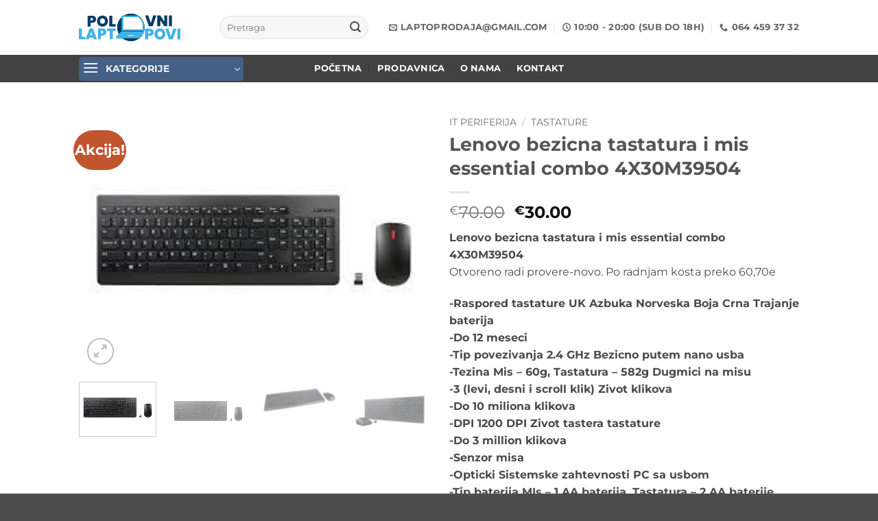

--- FILE ---
content_type: text/html; charset=UTF-8
request_url: https://polovni-laptopovi.com/proizvod/lenovo-bezicna-tastatura-i-mis-essential-combo-4x30m39504/
body_size: 29242
content:
<!DOCTYPE html>
<html lang="sr-RS" class="loading-site no-js">
<head>
	<meta charset="UTF-8" />
	<link rel="profile" href="http://gmpg.org/xfn/11" />
	<link rel="pingback" href="https://polovni-laptopovi.com/xmlrpc.php" />

					<script>document.documentElement.className = document.documentElement.className + ' yes-js js_active js'</script>
			<script>(function(html){html.className = html.className.replace(/\bno-js\b/,'js')})(document.documentElement);</script>
<meta name='robots' content='index, follow, max-image-preview:large, max-snippet:-1, max-video-preview:-1' />
<meta name="viewport" content="width=device-width, initial-scale=1" />
	<!-- This site is optimized with the Yoast SEO plugin v26.8 - https://yoast.com/product/yoast-seo-wordpress/ -->
	<title>Lenovo bezicna tastatura i mis essential combo 4X30M39504 - Polovni laptopovi i desktopovi</title>
	<link rel="canonical" href="https://polovni-laptopovi.com/proizvod/lenovo-bezicna-tastatura-i-mis-essential-combo-4x30m39504/" />
	<meta property="og:locale" content="sr_RS" />
	<meta property="og:type" content="article" />
	<meta property="og:title" content="Lenovo bezicna tastatura i mis essential combo 4X30M39504 - Polovni laptopovi i desktopovi" />
	<meta property="og:description" content="Lenovo bezicna tastatura i mis essential combo 4X30M39504 Otvoreno radi provere-novo. Po radnjam kosta preko 60,70e  -Raspored tastature UK Azbuka Norveska Boja Crna Trajanje baterija -Do 12 meseci -Tip povezivanja 2.4 GHz Bezicno putem nano usba -Tezina Mis – 60g, Tastatura – 582g Dugmici na misu -3 (levi, desni i scroll klik) Zivot klikova -Do 10 miliona klikova -DPI 1200 DPI Zivot tastera tastature -Do 3 million klikova -Senzor misa -Opticki Sistemske zahtevnosti PC sa usbom -Tip baterija MIs – 1 AA baterija, Tastatura – 2 AA baterije scrolling Scroll wheel (gore / dole) -Trademark Lenovo Zahtevnosti operativnog sistema Windows 7, Windows, 8, Windows 8.1, -Windows 10   &nbsp;" />
	<meta property="og:url" content="https://polovni-laptopovi.com/proizvod/lenovo-bezicna-tastatura-i-mis-essential-combo-4x30m39504/" />
	<meta property="og:site_name" content="Polovni laptopovi i desktopovi" />
	<meta property="article:modified_time" content="2022-11-01T14:38:27+00:00" />
	<meta property="og:image" content="https://polovni-laptopovi.com/wp-content/uploads/2020/09/Lenovo-essential-combo-4X30M39504-2.jpeg" />
	<meta property="og:image:width" content="259" />
	<meta property="og:image:height" content="194" />
	<meta property="og:image:type" content="image/jpeg" />
	<meta name="twitter:card" content="summary_large_image" />
	<meta name="twitter:label1" content="Procenjeno vreme čitanja" />
	<meta name="twitter:data1" content="1 minut" />
	<script type="application/ld+json" class="yoast-schema-graph">{"@context":"https://schema.org","@graph":[{"@type":"WebPage","@id":"https://polovni-laptopovi.com/proizvod/lenovo-bezicna-tastatura-i-mis-essential-combo-4x30m39504/","url":"https://polovni-laptopovi.com/proizvod/lenovo-bezicna-tastatura-i-mis-essential-combo-4x30m39504/","name":"Lenovo bezicna tastatura i mis essential combo 4X30M39504 - Polovni laptopovi i desktopovi","isPartOf":{"@id":"https://polovni-laptopovi.com/#website"},"primaryImageOfPage":{"@id":"https://polovni-laptopovi.com/proizvod/lenovo-bezicna-tastatura-i-mis-essential-combo-4x30m39504/#primaryimage"},"image":{"@id":"https://polovni-laptopovi.com/proizvod/lenovo-bezicna-tastatura-i-mis-essential-combo-4x30m39504/#primaryimage"},"thumbnailUrl":"https://polovni-laptopovi.com/wp-content/uploads/2020/09/Lenovo-essential-combo-4X30M39504-2.jpeg","datePublished":"2020-09-25T15:27:30+00:00","dateModified":"2022-11-01T14:38:27+00:00","breadcrumb":{"@id":"https://polovni-laptopovi.com/proizvod/lenovo-bezicna-tastatura-i-mis-essential-combo-4x30m39504/#breadcrumb"},"inLanguage":"sr-RS","potentialAction":[{"@type":"ReadAction","target":["https://polovni-laptopovi.com/proizvod/lenovo-bezicna-tastatura-i-mis-essential-combo-4x30m39504/"]}]},{"@type":"ImageObject","inLanguage":"sr-RS","@id":"https://polovni-laptopovi.com/proizvod/lenovo-bezicna-tastatura-i-mis-essential-combo-4x30m39504/#primaryimage","url":"https://polovni-laptopovi.com/wp-content/uploads/2020/09/Lenovo-essential-combo-4X30M39504-2.jpeg","contentUrl":"https://polovni-laptopovi.com/wp-content/uploads/2020/09/Lenovo-essential-combo-4X30M39504-2.jpeg","width":259,"height":194},{"@type":"BreadcrumbList","@id":"https://polovni-laptopovi.com/proizvod/lenovo-bezicna-tastatura-i-mis-essential-combo-4x30m39504/#breadcrumb","itemListElement":[{"@type":"ListItem","position":1,"name":"Почетна","item":"https://polovni-laptopovi.com/"},{"@type":"ListItem","position":2,"name":"Shop","item":"https://polovni-laptopovi.com/shop/"},{"@type":"ListItem","position":3,"name":"Lenovo bezicna tastatura i mis essential combo 4X30M39504"}]},{"@type":"WebSite","@id":"https://polovni-laptopovi.com/#website","url":"https://polovni-laptopovi.com/","name":"Polovni laptopovi i desktopovi","description":"Prodaja i servis laptop i desktop racunara","potentialAction":[{"@type":"SearchAction","target":{"@type":"EntryPoint","urlTemplate":"https://polovni-laptopovi.com/?s={search_term_string}"},"query-input":{"@type":"PropertyValueSpecification","valueRequired":true,"valueName":"search_term_string"}}],"inLanguage":"sr-RS"}]}</script>
	<!-- / Yoast SEO plugin. -->


<link rel='prefetch' href='https://polovni-laptopovi.com/wp-content/themes/flatsome/assets/js/flatsome.js?ver=e2eddd6c228105dac048' />
<link rel='prefetch' href='https://polovni-laptopovi.com/wp-content/themes/flatsome/assets/js/chunk.slider.js?ver=3.20.4' />
<link rel='prefetch' href='https://polovni-laptopovi.com/wp-content/themes/flatsome/assets/js/chunk.popups.js?ver=3.20.4' />
<link rel='prefetch' href='https://polovni-laptopovi.com/wp-content/themes/flatsome/assets/js/chunk.tooltips.js?ver=3.20.4' />
<link rel='prefetch' href='https://polovni-laptopovi.com/wp-content/themes/flatsome/assets/js/woocommerce.js?ver=1c9be63d628ff7c3ff4c' />
<link rel="alternate" type="application/rss+xml" title="Polovni laptopovi i desktopovi &raquo; dovod" href="https://polovni-laptopovi.com/feed/" />
<link rel="alternate" type="application/rss+xml" title="Polovni laptopovi i desktopovi &raquo; dovod komentara" href="https://polovni-laptopovi.com/comments/feed/" />
<link rel="alternate" type="application/rss+xml" title="Polovni laptopovi i desktopovi &raquo; dovod komentara na Lenovo bezicna tastatura i mis essential combo 4X30M39504" href="https://polovni-laptopovi.com/proizvod/lenovo-bezicna-tastatura-i-mis-essential-combo-4x30m39504/feed/" />
<link rel="alternate" title="oEmbed (JSON)" type="application/json+oembed" href="https://polovni-laptopovi.com/wp-json/oembed/1.0/embed?url=https%3A%2F%2Fpolovni-laptopovi.com%2Fproizvod%2Flenovo-bezicna-tastatura-i-mis-essential-combo-4x30m39504%2F" />
<link rel="alternate" title="oEmbed (XML)" type="text/xml+oembed" href="https://polovni-laptopovi.com/wp-json/oembed/1.0/embed?url=https%3A%2F%2Fpolovni-laptopovi.com%2Fproizvod%2Flenovo-bezicna-tastatura-i-mis-essential-combo-4x30m39504%2F&#038;format=xml" />
<style id='wp-img-auto-sizes-contain-inline-css' type='text/css'>
img:is([sizes=auto i],[sizes^="auto," i]){contain-intrinsic-size:3000px 1500px}
/*# sourceURL=wp-img-auto-sizes-contain-inline-css */
</style>
<style id='wp-emoji-styles-inline-css' type='text/css'>

	img.wp-smiley, img.emoji {
		display: inline !important;
		border: none !important;
		box-shadow: none !important;
		height: 1em !important;
		width: 1em !important;
		margin: 0 0.07em !important;
		vertical-align: -0.1em !important;
		background: none !important;
		padding: 0 !important;
	}
/*# sourceURL=wp-emoji-styles-inline-css */
</style>
<style id='wp-block-library-inline-css' type='text/css'>
:root{--wp-block-synced-color:#7a00df;--wp-block-synced-color--rgb:122,0,223;--wp-bound-block-color:var(--wp-block-synced-color);--wp-editor-canvas-background:#ddd;--wp-admin-theme-color:#007cba;--wp-admin-theme-color--rgb:0,124,186;--wp-admin-theme-color-darker-10:#006ba1;--wp-admin-theme-color-darker-10--rgb:0,107,160.5;--wp-admin-theme-color-darker-20:#005a87;--wp-admin-theme-color-darker-20--rgb:0,90,135;--wp-admin-border-width-focus:2px}@media (min-resolution:192dpi){:root{--wp-admin-border-width-focus:1.5px}}.wp-element-button{cursor:pointer}:root .has-very-light-gray-background-color{background-color:#eee}:root .has-very-dark-gray-background-color{background-color:#313131}:root .has-very-light-gray-color{color:#eee}:root .has-very-dark-gray-color{color:#313131}:root .has-vivid-green-cyan-to-vivid-cyan-blue-gradient-background{background:linear-gradient(135deg,#00d084,#0693e3)}:root .has-purple-crush-gradient-background{background:linear-gradient(135deg,#34e2e4,#4721fb 50%,#ab1dfe)}:root .has-hazy-dawn-gradient-background{background:linear-gradient(135deg,#faaca8,#dad0ec)}:root .has-subdued-olive-gradient-background{background:linear-gradient(135deg,#fafae1,#67a671)}:root .has-atomic-cream-gradient-background{background:linear-gradient(135deg,#fdd79a,#004a59)}:root .has-nightshade-gradient-background{background:linear-gradient(135deg,#330968,#31cdcf)}:root .has-midnight-gradient-background{background:linear-gradient(135deg,#020381,#2874fc)}:root{--wp--preset--font-size--normal:16px;--wp--preset--font-size--huge:42px}.has-regular-font-size{font-size:1em}.has-larger-font-size{font-size:2.625em}.has-normal-font-size{font-size:var(--wp--preset--font-size--normal)}.has-huge-font-size{font-size:var(--wp--preset--font-size--huge)}.has-text-align-center{text-align:center}.has-text-align-left{text-align:left}.has-text-align-right{text-align:right}.has-fit-text{white-space:nowrap!important}#end-resizable-editor-section{display:none}.aligncenter{clear:both}.items-justified-left{justify-content:flex-start}.items-justified-center{justify-content:center}.items-justified-right{justify-content:flex-end}.items-justified-space-between{justify-content:space-between}.screen-reader-text{border:0;clip-path:inset(50%);height:1px;margin:-1px;overflow:hidden;padding:0;position:absolute;width:1px;word-wrap:normal!important}.screen-reader-text:focus{background-color:#ddd;clip-path:none;color:#444;display:block;font-size:1em;height:auto;left:5px;line-height:normal;padding:15px 23px 14px;text-decoration:none;top:5px;width:auto;z-index:100000}html :where(.has-border-color){border-style:solid}html :where([style*=border-top-color]){border-top-style:solid}html :where([style*=border-right-color]){border-right-style:solid}html :where([style*=border-bottom-color]){border-bottom-style:solid}html :where([style*=border-left-color]){border-left-style:solid}html :where([style*=border-width]){border-style:solid}html :where([style*=border-top-width]){border-top-style:solid}html :where([style*=border-right-width]){border-right-style:solid}html :where([style*=border-bottom-width]){border-bottom-style:solid}html :where([style*=border-left-width]){border-left-style:solid}html :where(img[class*=wp-image-]){height:auto;max-width:100%}:where(figure){margin:0 0 1em}html :where(.is-position-sticky){--wp-admin--admin-bar--position-offset:var(--wp-admin--admin-bar--height,0px)}@media screen and (max-width:600px){html :where(.is-position-sticky){--wp-admin--admin-bar--position-offset:0px}}

/*# sourceURL=wp-block-library-inline-css */
</style><link rel='stylesheet' id='wc-blocks-style-css' href='https://polovni-laptopovi.com/wp-content/plugins/woocommerce/assets/client/blocks/wc-blocks.css?ver=wc-10.4.3' type='text/css' media='all' />
<link rel='stylesheet' id='jquery-selectBox-css' href='https://polovni-laptopovi.com/wp-content/plugins/yith-woocommerce-wishlist/assets/css/jquery.selectBox.css?ver=1.2.0' type='text/css' media='all' />
<link rel='stylesheet' id='woocommerce_prettyPhoto_css-css' href='//polovni-laptopovi.com/wp-content/plugins/woocommerce/assets/css/prettyPhoto.css?ver=3.1.6' type='text/css' media='all' />
<link rel='stylesheet' id='yith-wcwl-main-css' href='https://polovni-laptopovi.com/wp-content/plugins/yith-woocommerce-wishlist/assets/css/style.css?ver=4.11.0' type='text/css' media='all' />
<style id='yith-wcwl-main-inline-css' type='text/css'>
 :root { --rounded-corners-radius: 16px; --add-to-cart-rounded-corners-radius: 16px; --color-headers-background: #F4F4F4; --feedback-duration: 3s } 
 :root { --rounded-corners-radius: 16px; --add-to-cart-rounded-corners-radius: 16px; --color-headers-background: #F4F4F4; --feedback-duration: 3s } 
 :root { --rounded-corners-radius: 16px; --add-to-cart-rounded-corners-radius: 16px; --color-headers-background: #F4F4F4; --feedback-duration: 3s } 
 :root { --rounded-corners-radius: 16px; --add-to-cart-rounded-corners-radius: 16px; --color-headers-background: #F4F4F4; --feedback-duration: 3s } 
 :root { --rounded-corners-radius: 16px; --add-to-cart-rounded-corners-radius: 16px; --color-headers-background: #F4F4F4; --feedback-duration: 3s } 
 :root { --rounded-corners-radius: 16px; --add-to-cart-rounded-corners-radius: 16px; --color-headers-background: #F4F4F4; --feedback-duration: 3s } 
 :root { --rounded-corners-radius: 16px; --add-to-cart-rounded-corners-radius: 16px; --color-headers-background: #F4F4F4; --feedback-duration: 3s } 
 :root { --rounded-corners-radius: 16px; --add-to-cart-rounded-corners-radius: 16px; --color-headers-background: #F4F4F4; --feedback-duration: 3s } 
/*# sourceURL=yith-wcwl-main-inline-css */
</style>
<style id='global-styles-inline-css' type='text/css'>
:root{--wp--preset--aspect-ratio--square: 1;--wp--preset--aspect-ratio--4-3: 4/3;--wp--preset--aspect-ratio--3-4: 3/4;--wp--preset--aspect-ratio--3-2: 3/2;--wp--preset--aspect-ratio--2-3: 2/3;--wp--preset--aspect-ratio--16-9: 16/9;--wp--preset--aspect-ratio--9-16: 9/16;--wp--preset--color--black: #000000;--wp--preset--color--cyan-bluish-gray: #abb8c3;--wp--preset--color--white: #ffffff;--wp--preset--color--pale-pink: #f78da7;--wp--preset--color--vivid-red: #cf2e2e;--wp--preset--color--luminous-vivid-orange: #ff6900;--wp--preset--color--luminous-vivid-amber: #fcb900;--wp--preset--color--light-green-cyan: #7bdcb5;--wp--preset--color--vivid-green-cyan: #00d084;--wp--preset--color--pale-cyan-blue: #8ed1fc;--wp--preset--color--vivid-cyan-blue: #0693e3;--wp--preset--color--vivid-purple: #9b51e0;--wp--preset--color--primary: #446084;--wp--preset--color--secondary: #C05530;--wp--preset--color--success: #627D47;--wp--preset--color--alert: #b20000;--wp--preset--gradient--vivid-cyan-blue-to-vivid-purple: linear-gradient(135deg,rgb(6,147,227) 0%,rgb(155,81,224) 100%);--wp--preset--gradient--light-green-cyan-to-vivid-green-cyan: linear-gradient(135deg,rgb(122,220,180) 0%,rgb(0,208,130) 100%);--wp--preset--gradient--luminous-vivid-amber-to-luminous-vivid-orange: linear-gradient(135deg,rgb(252,185,0) 0%,rgb(255,105,0) 100%);--wp--preset--gradient--luminous-vivid-orange-to-vivid-red: linear-gradient(135deg,rgb(255,105,0) 0%,rgb(207,46,46) 100%);--wp--preset--gradient--very-light-gray-to-cyan-bluish-gray: linear-gradient(135deg,rgb(238,238,238) 0%,rgb(169,184,195) 100%);--wp--preset--gradient--cool-to-warm-spectrum: linear-gradient(135deg,rgb(74,234,220) 0%,rgb(151,120,209) 20%,rgb(207,42,186) 40%,rgb(238,44,130) 60%,rgb(251,105,98) 80%,rgb(254,248,76) 100%);--wp--preset--gradient--blush-light-purple: linear-gradient(135deg,rgb(255,206,236) 0%,rgb(152,150,240) 100%);--wp--preset--gradient--blush-bordeaux: linear-gradient(135deg,rgb(254,205,165) 0%,rgb(254,45,45) 50%,rgb(107,0,62) 100%);--wp--preset--gradient--luminous-dusk: linear-gradient(135deg,rgb(255,203,112) 0%,rgb(199,81,192) 50%,rgb(65,88,208) 100%);--wp--preset--gradient--pale-ocean: linear-gradient(135deg,rgb(255,245,203) 0%,rgb(182,227,212) 50%,rgb(51,167,181) 100%);--wp--preset--gradient--electric-grass: linear-gradient(135deg,rgb(202,248,128) 0%,rgb(113,206,126) 100%);--wp--preset--gradient--midnight: linear-gradient(135deg,rgb(2,3,129) 0%,rgb(40,116,252) 100%);--wp--preset--font-size--small: 13px;--wp--preset--font-size--medium: 20px;--wp--preset--font-size--large: 36px;--wp--preset--font-size--x-large: 42px;--wp--preset--spacing--20: 0.44rem;--wp--preset--spacing--30: 0.67rem;--wp--preset--spacing--40: 1rem;--wp--preset--spacing--50: 1.5rem;--wp--preset--spacing--60: 2.25rem;--wp--preset--spacing--70: 3.38rem;--wp--preset--spacing--80: 5.06rem;--wp--preset--shadow--natural: 6px 6px 9px rgba(0, 0, 0, 0.2);--wp--preset--shadow--deep: 12px 12px 50px rgba(0, 0, 0, 0.4);--wp--preset--shadow--sharp: 6px 6px 0px rgba(0, 0, 0, 0.2);--wp--preset--shadow--outlined: 6px 6px 0px -3px rgb(255, 255, 255), 6px 6px rgb(0, 0, 0);--wp--preset--shadow--crisp: 6px 6px 0px rgb(0, 0, 0);}:where(body) { margin: 0; }.wp-site-blocks > .alignleft { float: left; margin-right: 2em; }.wp-site-blocks > .alignright { float: right; margin-left: 2em; }.wp-site-blocks > .aligncenter { justify-content: center; margin-left: auto; margin-right: auto; }:where(.is-layout-flex){gap: 0.5em;}:where(.is-layout-grid){gap: 0.5em;}.is-layout-flow > .alignleft{float: left;margin-inline-start: 0;margin-inline-end: 2em;}.is-layout-flow > .alignright{float: right;margin-inline-start: 2em;margin-inline-end: 0;}.is-layout-flow > .aligncenter{margin-left: auto !important;margin-right: auto !important;}.is-layout-constrained > .alignleft{float: left;margin-inline-start: 0;margin-inline-end: 2em;}.is-layout-constrained > .alignright{float: right;margin-inline-start: 2em;margin-inline-end: 0;}.is-layout-constrained > .aligncenter{margin-left: auto !important;margin-right: auto !important;}.is-layout-constrained > :where(:not(.alignleft):not(.alignright):not(.alignfull)){margin-left: auto !important;margin-right: auto !important;}body .is-layout-flex{display: flex;}.is-layout-flex{flex-wrap: wrap;align-items: center;}.is-layout-flex > :is(*, div){margin: 0;}body .is-layout-grid{display: grid;}.is-layout-grid > :is(*, div){margin: 0;}body{padding-top: 0px;padding-right: 0px;padding-bottom: 0px;padding-left: 0px;}a:where(:not(.wp-element-button)){text-decoration: none;}:root :where(.wp-element-button, .wp-block-button__link){background-color: #32373c;border-width: 0;color: #fff;font-family: inherit;font-size: inherit;font-style: inherit;font-weight: inherit;letter-spacing: inherit;line-height: inherit;padding-top: calc(0.667em + 2px);padding-right: calc(1.333em + 2px);padding-bottom: calc(0.667em + 2px);padding-left: calc(1.333em + 2px);text-decoration: none;text-transform: inherit;}.has-black-color{color: var(--wp--preset--color--black) !important;}.has-cyan-bluish-gray-color{color: var(--wp--preset--color--cyan-bluish-gray) !important;}.has-white-color{color: var(--wp--preset--color--white) !important;}.has-pale-pink-color{color: var(--wp--preset--color--pale-pink) !important;}.has-vivid-red-color{color: var(--wp--preset--color--vivid-red) !important;}.has-luminous-vivid-orange-color{color: var(--wp--preset--color--luminous-vivid-orange) !important;}.has-luminous-vivid-amber-color{color: var(--wp--preset--color--luminous-vivid-amber) !important;}.has-light-green-cyan-color{color: var(--wp--preset--color--light-green-cyan) !important;}.has-vivid-green-cyan-color{color: var(--wp--preset--color--vivid-green-cyan) !important;}.has-pale-cyan-blue-color{color: var(--wp--preset--color--pale-cyan-blue) !important;}.has-vivid-cyan-blue-color{color: var(--wp--preset--color--vivid-cyan-blue) !important;}.has-vivid-purple-color{color: var(--wp--preset--color--vivid-purple) !important;}.has-primary-color{color: var(--wp--preset--color--primary) !important;}.has-secondary-color{color: var(--wp--preset--color--secondary) !important;}.has-success-color{color: var(--wp--preset--color--success) !important;}.has-alert-color{color: var(--wp--preset--color--alert) !important;}.has-black-background-color{background-color: var(--wp--preset--color--black) !important;}.has-cyan-bluish-gray-background-color{background-color: var(--wp--preset--color--cyan-bluish-gray) !important;}.has-white-background-color{background-color: var(--wp--preset--color--white) !important;}.has-pale-pink-background-color{background-color: var(--wp--preset--color--pale-pink) !important;}.has-vivid-red-background-color{background-color: var(--wp--preset--color--vivid-red) !important;}.has-luminous-vivid-orange-background-color{background-color: var(--wp--preset--color--luminous-vivid-orange) !important;}.has-luminous-vivid-amber-background-color{background-color: var(--wp--preset--color--luminous-vivid-amber) !important;}.has-light-green-cyan-background-color{background-color: var(--wp--preset--color--light-green-cyan) !important;}.has-vivid-green-cyan-background-color{background-color: var(--wp--preset--color--vivid-green-cyan) !important;}.has-pale-cyan-blue-background-color{background-color: var(--wp--preset--color--pale-cyan-blue) !important;}.has-vivid-cyan-blue-background-color{background-color: var(--wp--preset--color--vivid-cyan-blue) !important;}.has-vivid-purple-background-color{background-color: var(--wp--preset--color--vivid-purple) !important;}.has-primary-background-color{background-color: var(--wp--preset--color--primary) !important;}.has-secondary-background-color{background-color: var(--wp--preset--color--secondary) !important;}.has-success-background-color{background-color: var(--wp--preset--color--success) !important;}.has-alert-background-color{background-color: var(--wp--preset--color--alert) !important;}.has-black-border-color{border-color: var(--wp--preset--color--black) !important;}.has-cyan-bluish-gray-border-color{border-color: var(--wp--preset--color--cyan-bluish-gray) !important;}.has-white-border-color{border-color: var(--wp--preset--color--white) !important;}.has-pale-pink-border-color{border-color: var(--wp--preset--color--pale-pink) !important;}.has-vivid-red-border-color{border-color: var(--wp--preset--color--vivid-red) !important;}.has-luminous-vivid-orange-border-color{border-color: var(--wp--preset--color--luminous-vivid-orange) !important;}.has-luminous-vivid-amber-border-color{border-color: var(--wp--preset--color--luminous-vivid-amber) !important;}.has-light-green-cyan-border-color{border-color: var(--wp--preset--color--light-green-cyan) !important;}.has-vivid-green-cyan-border-color{border-color: var(--wp--preset--color--vivid-green-cyan) !important;}.has-pale-cyan-blue-border-color{border-color: var(--wp--preset--color--pale-cyan-blue) !important;}.has-vivid-cyan-blue-border-color{border-color: var(--wp--preset--color--vivid-cyan-blue) !important;}.has-vivid-purple-border-color{border-color: var(--wp--preset--color--vivid-purple) !important;}.has-primary-border-color{border-color: var(--wp--preset--color--primary) !important;}.has-secondary-border-color{border-color: var(--wp--preset--color--secondary) !important;}.has-success-border-color{border-color: var(--wp--preset--color--success) !important;}.has-alert-border-color{border-color: var(--wp--preset--color--alert) !important;}.has-vivid-cyan-blue-to-vivid-purple-gradient-background{background: var(--wp--preset--gradient--vivid-cyan-blue-to-vivid-purple) !important;}.has-light-green-cyan-to-vivid-green-cyan-gradient-background{background: var(--wp--preset--gradient--light-green-cyan-to-vivid-green-cyan) !important;}.has-luminous-vivid-amber-to-luminous-vivid-orange-gradient-background{background: var(--wp--preset--gradient--luminous-vivid-amber-to-luminous-vivid-orange) !important;}.has-luminous-vivid-orange-to-vivid-red-gradient-background{background: var(--wp--preset--gradient--luminous-vivid-orange-to-vivid-red) !important;}.has-very-light-gray-to-cyan-bluish-gray-gradient-background{background: var(--wp--preset--gradient--very-light-gray-to-cyan-bluish-gray) !important;}.has-cool-to-warm-spectrum-gradient-background{background: var(--wp--preset--gradient--cool-to-warm-spectrum) !important;}.has-blush-light-purple-gradient-background{background: var(--wp--preset--gradient--blush-light-purple) !important;}.has-blush-bordeaux-gradient-background{background: var(--wp--preset--gradient--blush-bordeaux) !important;}.has-luminous-dusk-gradient-background{background: var(--wp--preset--gradient--luminous-dusk) !important;}.has-pale-ocean-gradient-background{background: var(--wp--preset--gradient--pale-ocean) !important;}.has-electric-grass-gradient-background{background: var(--wp--preset--gradient--electric-grass) !important;}.has-midnight-gradient-background{background: var(--wp--preset--gradient--midnight) !important;}.has-small-font-size{font-size: var(--wp--preset--font-size--small) !important;}.has-medium-font-size{font-size: var(--wp--preset--font-size--medium) !important;}.has-large-font-size{font-size: var(--wp--preset--font-size--large) !important;}.has-x-large-font-size{font-size: var(--wp--preset--font-size--x-large) !important;}
/*# sourceURL=global-styles-inline-css */
</style>

<link rel='stylesheet' id='contact-form-7-css' href='https://polovni-laptopovi.com/wp-content/plugins/contact-form-7/includes/css/styles.css?ver=6.1.4' type='text/css' media='all' />
<link rel='stylesheet' id='photoswipe-css' href='https://polovni-laptopovi.com/wp-content/plugins/woocommerce/assets/css/photoswipe/photoswipe.min.css?ver=10.4.3' type='text/css' media='all' />
<link rel='stylesheet' id='photoswipe-default-skin-css' href='https://polovni-laptopovi.com/wp-content/plugins/woocommerce/assets/css/photoswipe/default-skin/default-skin.min.css?ver=10.4.3' type='text/css' media='all' />
<style id='woocommerce-inline-inline-css' type='text/css'>
.woocommerce form .form-row .required { visibility: visible; }
/*# sourceURL=woocommerce-inline-inline-css */
</style>
<link rel='stylesheet' id='yith-wcan-shortcodes-css' href='https://polovni-laptopovi.com/wp-content/plugins/yith-woocommerce-ajax-navigation/assets/css/shortcodes.css?ver=5.16.0' type='text/css' media='all' />
<style id='yith-wcan-shortcodes-inline-css' type='text/css'>
:root{
	--yith-wcan-filters_colors_titles: #434343;
	--yith-wcan-filters_colors_background: #FFFFFF;
	--yith-wcan-filters_colors_accent: #A7144C;
	--yith-wcan-filters_colors_accent_r: 167;
	--yith-wcan-filters_colors_accent_g: 20;
	--yith-wcan-filters_colors_accent_b: 76;
	--yith-wcan-color_swatches_border_radius: 100%;
	--yith-wcan-color_swatches_size: 30px;
	--yith-wcan-labels_style_background: #FFFFFF;
	--yith-wcan-labels_style_background_hover: #A7144C;
	--yith-wcan-labels_style_background_active: #A7144C;
	--yith-wcan-labels_style_text: #434343;
	--yith-wcan-labels_style_text_hover: #FFFFFF;
	--yith-wcan-labels_style_text_active: #FFFFFF;
	--yith-wcan-anchors_style_text: #434343;
	--yith-wcan-anchors_style_text_hover: #A7144C;
	--yith-wcan-anchors_style_text_active: #A7144C;
}
/*# sourceURL=yith-wcan-shortcodes-inline-css */
</style>
<link rel='stylesheet' id='flatsome-woocommerce-wishlist-css' href='https://polovni-laptopovi.com/wp-content/themes/flatsome/inc/integrations/wc-yith-wishlist/wishlist.css?ver=3.20.4' type='text/css' media='all' />
<link rel='stylesheet' id='flatsome-main-css' href='https://polovni-laptopovi.com/wp-content/themes/flatsome/assets/css/flatsome.css?ver=3.20.4' type='text/css' media='all' />
<style id='flatsome-main-inline-css' type='text/css'>
@font-face {
				font-family: "fl-icons";
				font-display: block;
				src: url(https://polovni-laptopovi.com/wp-content/themes/flatsome/assets/css/icons/fl-icons.eot?v=3.20.4);
				src:
					url(https://polovni-laptopovi.com/wp-content/themes/flatsome/assets/css/icons/fl-icons.eot#iefix?v=3.20.4) format("embedded-opentype"),
					url(https://polovni-laptopovi.com/wp-content/themes/flatsome/assets/css/icons/fl-icons.woff2?v=3.20.4) format("woff2"),
					url(https://polovni-laptopovi.com/wp-content/themes/flatsome/assets/css/icons/fl-icons.ttf?v=3.20.4) format("truetype"),
					url(https://polovni-laptopovi.com/wp-content/themes/flatsome/assets/css/icons/fl-icons.woff?v=3.20.4) format("woff"),
					url(https://polovni-laptopovi.com/wp-content/themes/flatsome/assets/css/icons/fl-icons.svg?v=3.20.4#fl-icons) format("svg");
			}
/*# sourceURL=flatsome-main-inline-css */
</style>
<link rel='stylesheet' id='flatsome-shop-css' href='https://polovni-laptopovi.com/wp-content/themes/flatsome/assets/css/flatsome-shop.css?ver=3.20.4' type='text/css' media='all' />
<link rel='stylesheet' id='flatsome-style-css' href='https://polovni-laptopovi.com/wp-content/themes/flatsome-child/style.css?ver=3.0' type='text/css' media='all' />
<link rel='stylesheet' id='call-now-button-modern-style-css' href='https://polovni-laptopovi.com/wp-content/plugins/call-now-button/resources/style/modern.css?ver=1.5.5' type='text/css' media='all' />
<script type="text/javascript">
            window._nslDOMReady = (function () {
                const executedCallbacks = new Set();
            
                return function (callback) {
                    /**
                    * Third parties might dispatch DOMContentLoaded events, so we need to ensure that we only run our callback once!
                    */
                    if (executedCallbacks.has(callback)) return;
            
                    const wrappedCallback = function () {
                        if (executedCallbacks.has(callback)) return;
                        executedCallbacks.add(callback);
                        callback();
                    };
            
                    if (document.readyState === "complete" || document.readyState === "interactive") {
                        wrappedCallback();
                    } else {
                        document.addEventListener("DOMContentLoaded", wrappedCallback);
                    }
                };
            })();
        </script><script type="text/javascript" src="https://polovni-laptopovi.com/wp-content/plugins/woocommerce/assets/js/photoswipe/photoswipe.min.js?ver=4.1.1-wc.10.4.3" id="wc-photoswipe-js" defer="defer" data-wp-strategy="defer"></script>
<script type="text/javascript" src="https://polovni-laptopovi.com/wp-content/plugins/woocommerce/assets/js/photoswipe/photoswipe-ui-default.min.js?ver=4.1.1-wc.10.4.3" id="wc-photoswipe-ui-default-js" defer="defer" data-wp-strategy="defer"></script>
<script type="text/javascript" src="https://polovni-laptopovi.com/wp-includes/js/jquery/jquery.min.js?ver=3.7.1" id="jquery-core-js"></script>
<script type="text/javascript" src="https://polovni-laptopovi.com/wp-includes/js/jquery/jquery-migrate.min.js?ver=3.4.1" id="jquery-migrate-js"></script>
<script type="text/javascript" id="wc-single-product-js-extra">
/* <![CDATA[ */
var wc_single_product_params = {"i18n_required_rating_text":"Ocenite","i18n_rating_options":["1 od 5 zvezdica","2 od 5 zvezdica","3 od 5 zvezdica","4 od 5 zvezdica","5 od 5 zvezdica"],"i18n_product_gallery_trigger_text":"Pogledajte galeriju slika preko celog ekrana","review_rating_required":"yes","flexslider":{"rtl":false,"animation":"slide","smoothHeight":true,"directionNav":false,"controlNav":"thumbnails","slideshow":false,"animationSpeed":500,"animationLoop":false,"allowOneSlide":false},"zoom_enabled":"","zoom_options":[],"photoswipe_enabled":"1","photoswipe_options":{"shareEl":false,"closeOnScroll":false,"history":false,"hideAnimationDuration":0,"showAnimationDuration":0},"flexslider_enabled":""};
//# sourceURL=wc-single-product-js-extra
/* ]]> */
</script>
<script type="text/javascript" src="https://polovni-laptopovi.com/wp-content/plugins/woocommerce/assets/js/frontend/single-product.min.js?ver=10.4.3" id="wc-single-product-js" defer="defer" data-wp-strategy="defer"></script>
<script type="text/javascript" src="https://polovni-laptopovi.com/wp-content/plugins/woocommerce/assets/js/jquery-blockui/jquery.blockUI.min.js?ver=2.7.0-wc.10.4.3" id="wc-jquery-blockui-js" data-wp-strategy="defer"></script>
<script type="text/javascript" src="https://polovni-laptopovi.com/wp-content/plugins/woocommerce/assets/js/js-cookie/js.cookie.min.js?ver=2.1.4-wc.10.4.3" id="wc-js-cookie-js" data-wp-strategy="defer"></script>
<link rel="https://api.w.org/" href="https://polovni-laptopovi.com/wp-json/" /><link rel="alternate" title="JSON" type="application/json" href="https://polovni-laptopovi.com/wp-json/wp/v2/product/2317" /><link rel="EditURI" type="application/rsd+xml" title="RSD" href="https://polovni-laptopovi.com/xmlrpc.php?rsd" />
<meta name="generator" content="WordPress 6.9" />
<meta name="generator" content="WooCommerce 10.4.3" />
<link rel='shortlink' href='https://polovni-laptopovi.com/?p=2317' />
<script>readMoreArgs = []</script><script type="text/javascript">
				EXPM_VERSION=3.55;EXPM_AJAX_URL='https://polovni-laptopovi.com/wp-admin/admin-ajax.php';
			function yrmAddEvent(element, eventName, fn) {
				if (element.addEventListener)
					element.addEventListener(eventName, fn, false);
				else if (element.attachEvent)
					element.attachEvent('on' + eventName, fn);
			}
			</script><!-- Google Tag Manager -->
<script>(function(w,d,s,l,i){w[l]=w[l]||[];w[l].push({'gtm.start':
new Date().getTime(),event:'gtm.js'});var f=d.getElementsByTagName(s)[0],
j=d.createElement(s),dl=l!='dataLayer'?'&l='+l:'';j.async=true;j.src=
'https://www.googletagmanager.com/gtm.js?id='+i+dl;f.parentNode.insertBefore(j,f);
})(window,document,'script','dataLayer','GTM-T8M79WVD');</script>
<!-- End Google Tag Manager -->	<noscript><style>.woocommerce-product-gallery{ opacity: 1 !important; }</style></noscript>
	<link rel="icon" href="https://polovni-laptopovi.com/wp-content/uploads/2022/11/cropped-Fav-Icon-32x32.png" sizes="32x32" />
<link rel="icon" href="https://polovni-laptopovi.com/wp-content/uploads/2022/11/cropped-Fav-Icon-192x192.png" sizes="192x192" />
<link rel="apple-touch-icon" href="https://polovni-laptopovi.com/wp-content/uploads/2022/11/cropped-Fav-Icon-180x180.png" />
<meta name="msapplication-TileImage" content="https://polovni-laptopovi.com/wp-content/uploads/2022/11/cropped-Fav-Icon-270x270.png" />
<style id="custom-css" type="text/css">:root {--primary-color: #446084;--fs-color-primary: #446084;--fs-color-secondary: #C05530;--fs-color-success: #627D47;--fs-color-alert: #b20000;--fs-color-base: #4a4a4a;--fs-experimental-link-color: #334862;--fs-experimental-link-color-hover: #111;}.tooltipster-base {--tooltip-color: #fff;--tooltip-bg-color: #000;}.off-canvas-right .mfp-content, .off-canvas-left .mfp-content {--drawer-width: 300px;}.off-canvas .mfp-content.off-canvas-cart {--drawer-width: 360px;}.header-main{height: 56px}#logo img{max-height: 56px}#logo{width:148px;}.header-bottom{min-height: 40px}.header-top{min-height: 40px}.transparent .header-main{height: 30px}.transparent #logo img{max-height: 30px}.has-transparent + .page-title:first-of-type,.has-transparent + #main > .page-title,.has-transparent + #main > div > .page-title,.has-transparent + #main .page-header-wrapper:first-of-type .page-title{padding-top: 110px;}.header.show-on-scroll,.stuck .header-main{height:70px!important}.stuck #logo img{max-height: 70px!important}.search-form{ width: 80%;}.header-bg-color {background-color: #ffffff}.header-bottom {background-color: #424242}.top-bar-nav > li > a{line-height: 16px }.header-main .nav > li > a{line-height: 16px }.header-bottom-nav > li > a{line-height: 20px }@media (max-width: 549px) {.header-main{height: 70px}#logo img{max-height: 70px}}body{font-family: Montserrat, sans-serif;}body {font-weight: 400;font-style: normal;}.nav > li > a {font-family: Montserrat, sans-serif;}.mobile-sidebar-levels-2 .nav > li > ul > li > a {font-family: Montserrat, sans-serif;}.nav > li > a,.mobile-sidebar-levels-2 .nav > li > ul > li > a {font-weight: 700;font-style: normal;}h1,h2,h3,h4,h5,h6,.heading-font, .off-canvas-center .nav-sidebar.nav-vertical > li > a{font-family: Montserrat, sans-serif;}h1,h2,h3,h4,h5,h6,.heading-font,.banner h1,.banner h2 {font-weight: 700;font-style: normal;}.alt-font{font-family: Montserrat, sans-serif;}.alt-font {font-weight: 400!important;font-style: normal!important;}.header:not(.transparent) .header-bottom-nav.nav > li > a{color: #fcfcfc;}.header:not(.transparent) .header-bottom-nav.nav > li > a:hover,.header:not(.transparent) .header-bottom-nav.nav > li.active > a,.header:not(.transparent) .header-bottom-nav.nav > li.current > a,.header:not(.transparent) .header-bottom-nav.nav > li > a.active,.header:not(.transparent) .header-bottom-nav.nav > li > a.current{color: #ffffff;}.header-bottom-nav.nav-line-bottom > li > a:before,.header-bottom-nav.nav-line-grow > li > a:before,.header-bottom-nav.nav-line > li > a:before,.header-bottom-nav.nav-box > li > a:hover,.header-bottom-nav.nav-box > li.active > a,.header-bottom-nav.nav-pills > li > a:hover,.header-bottom-nav.nav-pills > li.active > a{color:#FFF!important;background-color: #ffffff;}.has-equal-box-heights .box-image {padding-top: 111%;}@media screen and (min-width: 550px){.products .box-vertical .box-image{min-width: 0px!important;width: 0px!important;}}.header-vertical-menu__opener{height: 30px}.header-vertical-menu__opener {width: 240px}.nav-vertical-fly-out > li + li {border-top-width: 1px; border-top-style: solid;}/* Custom CSS */li.header-vertical-menu {/*display: none;*/}/*---------------------*//*Header - Main part*/.transparent .header-main, .header-main {height: 80px !important;padding: 5px;}ul.header-nav.header-nav-main.nav.nav-left.nav-uppercase {display: flex;justify-content: center;}/*---------------------*//*Header - Bottom part*/.header-vertical-menu__opener {padding: 5px;height: 35px;border-radius: 5px;}/*---------------------*//*Search icon background color*/button.ux-search-submit.submit-button.secondary.button.icon.mb-0 {background-color: #446084;}/*---------------------*//*Read more text margin top*/.yrm-content {margin-top: -45px;}/*---------------------*//*YIth filters - label*/.yith-wcan-filters .yith-wcan-filter .filter-items .filter-item>a, .yith-wcan-filters .yith-wcan-filter .filter-items .filter-item>label>a {font-weight: 400;}/*---------------------*//*Read more text margin top - KATEGORIJE*/.shop-container .yrm-content {margin-top: 0px;}/*-------POČETAK - PODEŠAVNJA ZA TEKSTOVE-------*/.pozadina-za-tekst-kategorije {background-color: #fff;border-radius: 3px;padding: 10px;margin-bottom: 10px;box-shadow: 0px 0px 5px 1px #ccc;}/*PODANASLOV*/.podnaslov {color: black;font-size: 15px;font-weight: 500;margin-top: 10px;margin-bottom: 10px;line-height: 20px;}/*PARAGRAF*/.paragraf {color: #444;text-align: justify;line-height: 16px;}.paragrafstranice a {color: #006699;text-decoration: underline;font-weight: 400;}/*-------POČETAK - PODEŠAVNJA ZA TEKSTOVE-------*/.label-new.menu-item > a:after{content:"New";}.label-hot.menu-item > a:after{content:"Hot";}.label-sale.menu-item > a:after{content:"Sale";}.label-popular.menu-item > a:after{content:"Popular";}</style><style id="kirki-inline-styles">/* cyrillic-ext */
@font-face {
  font-family: 'Montserrat';
  font-style: normal;
  font-weight: 400;
  font-display: swap;
  src: url(https://polovni-laptopovi.com/wp-content/fonts/montserrat/JTUSjIg1_i6t8kCHKm459WRhyzbi.woff2) format('woff2');
  unicode-range: U+0460-052F, U+1C80-1C8A, U+20B4, U+2DE0-2DFF, U+A640-A69F, U+FE2E-FE2F;
}
/* cyrillic */
@font-face {
  font-family: 'Montserrat';
  font-style: normal;
  font-weight: 400;
  font-display: swap;
  src: url(https://polovni-laptopovi.com/wp-content/fonts/montserrat/JTUSjIg1_i6t8kCHKm459W1hyzbi.woff2) format('woff2');
  unicode-range: U+0301, U+0400-045F, U+0490-0491, U+04B0-04B1, U+2116;
}
/* vietnamese */
@font-face {
  font-family: 'Montserrat';
  font-style: normal;
  font-weight: 400;
  font-display: swap;
  src: url(https://polovni-laptopovi.com/wp-content/fonts/montserrat/JTUSjIg1_i6t8kCHKm459WZhyzbi.woff2) format('woff2');
  unicode-range: U+0102-0103, U+0110-0111, U+0128-0129, U+0168-0169, U+01A0-01A1, U+01AF-01B0, U+0300-0301, U+0303-0304, U+0308-0309, U+0323, U+0329, U+1EA0-1EF9, U+20AB;
}
/* latin-ext */
@font-face {
  font-family: 'Montserrat';
  font-style: normal;
  font-weight: 400;
  font-display: swap;
  src: url(https://polovni-laptopovi.com/wp-content/fonts/montserrat/JTUSjIg1_i6t8kCHKm459Wdhyzbi.woff2) format('woff2');
  unicode-range: U+0100-02BA, U+02BD-02C5, U+02C7-02CC, U+02CE-02D7, U+02DD-02FF, U+0304, U+0308, U+0329, U+1D00-1DBF, U+1E00-1E9F, U+1EF2-1EFF, U+2020, U+20A0-20AB, U+20AD-20C0, U+2113, U+2C60-2C7F, U+A720-A7FF;
}
/* latin */
@font-face {
  font-family: 'Montserrat';
  font-style: normal;
  font-weight: 400;
  font-display: swap;
  src: url(https://polovni-laptopovi.com/wp-content/fonts/montserrat/JTUSjIg1_i6t8kCHKm459Wlhyw.woff2) format('woff2');
  unicode-range: U+0000-00FF, U+0131, U+0152-0153, U+02BB-02BC, U+02C6, U+02DA, U+02DC, U+0304, U+0308, U+0329, U+2000-206F, U+20AC, U+2122, U+2191, U+2193, U+2212, U+2215, U+FEFF, U+FFFD;
}
/* cyrillic-ext */
@font-face {
  font-family: 'Montserrat';
  font-style: normal;
  font-weight: 700;
  font-display: swap;
  src: url(https://polovni-laptopovi.com/wp-content/fonts/montserrat/JTUSjIg1_i6t8kCHKm459WRhyzbi.woff2) format('woff2');
  unicode-range: U+0460-052F, U+1C80-1C8A, U+20B4, U+2DE0-2DFF, U+A640-A69F, U+FE2E-FE2F;
}
/* cyrillic */
@font-face {
  font-family: 'Montserrat';
  font-style: normal;
  font-weight: 700;
  font-display: swap;
  src: url(https://polovni-laptopovi.com/wp-content/fonts/montserrat/JTUSjIg1_i6t8kCHKm459W1hyzbi.woff2) format('woff2');
  unicode-range: U+0301, U+0400-045F, U+0490-0491, U+04B0-04B1, U+2116;
}
/* vietnamese */
@font-face {
  font-family: 'Montserrat';
  font-style: normal;
  font-weight: 700;
  font-display: swap;
  src: url(https://polovni-laptopovi.com/wp-content/fonts/montserrat/JTUSjIg1_i6t8kCHKm459WZhyzbi.woff2) format('woff2');
  unicode-range: U+0102-0103, U+0110-0111, U+0128-0129, U+0168-0169, U+01A0-01A1, U+01AF-01B0, U+0300-0301, U+0303-0304, U+0308-0309, U+0323, U+0329, U+1EA0-1EF9, U+20AB;
}
/* latin-ext */
@font-face {
  font-family: 'Montserrat';
  font-style: normal;
  font-weight: 700;
  font-display: swap;
  src: url(https://polovni-laptopovi.com/wp-content/fonts/montserrat/JTUSjIg1_i6t8kCHKm459Wdhyzbi.woff2) format('woff2');
  unicode-range: U+0100-02BA, U+02BD-02C5, U+02C7-02CC, U+02CE-02D7, U+02DD-02FF, U+0304, U+0308, U+0329, U+1D00-1DBF, U+1E00-1E9F, U+1EF2-1EFF, U+2020, U+20A0-20AB, U+20AD-20C0, U+2113, U+2C60-2C7F, U+A720-A7FF;
}
/* latin */
@font-face {
  font-family: 'Montserrat';
  font-style: normal;
  font-weight: 700;
  font-display: swap;
  src: url(https://polovni-laptopovi.com/wp-content/fonts/montserrat/JTUSjIg1_i6t8kCHKm459Wlhyw.woff2) format('woff2');
  unicode-range: U+0000-00FF, U+0131, U+0152-0153, U+02BB-02BC, U+02C6, U+02DA, U+02DC, U+0304, U+0308, U+0329, U+2000-206F, U+20AC, U+2122, U+2191, U+2193, U+2212, U+2215, U+FEFF, U+FFFD;
}</style></head>

<body class="wp-singular product-template-default single single-product postid-2317 wp-theme-flatsome wp-child-theme-flatsome-child theme-flatsome woocommerce woocommerce-page woocommerce-no-js yith-wcan-free lightbox nav-dropdown-has-arrow nav-dropdown-has-shadow nav-dropdown-has-border mobile-submenu-slide mobile-submenu-slide-levels-1 catalog-mode">

<!-- Google Tag Manager (noscript) -->
<noscript><iframe src="https://www.googletagmanager.com/ns.html?id=GTM-T8M79WVD"
height="0" width="0" style="display:none;visibility:hidden"></iframe></noscript>
<!-- End Google Tag Manager (noscript) -->
<a class="skip-link screen-reader-text" href="#main">Preskoči na sadržaj</a>

<div id="wrapper">

	
	<header id="header" class="header has-sticky sticky-jump">
		<div class="header-wrapper">
			<div id="top-bar" class="header-top hide-for-sticky nav-dark show-for-medium">
    <div class="flex-row container">
      <div class="flex-col hide-for-medium flex-left">
          <ul class="nav nav-left medium-nav-center nav-small  nav-divided">
                        </ul>
      </div>

      <div class="flex-col hide-for-medium flex-center">
          <ul class="nav nav-center nav-small  nav-divided">
                        </ul>
      </div>

      <div class="flex-col hide-for-medium flex-right">
         <ul class="nav top-bar-nav nav-right nav-small  nav-divided">
                        </ul>
      </div>

            <div class="flex-col show-for-medium flex-grow">
          <ul class="nav nav-center nav-small mobile-nav  nav-divided">
              <li class="header-contact-wrapper">
		<ul id="header-contact" class="nav medium-nav-center nav-divided nav-uppercase header-contact">
		
						<li>
			  <a href="mailto:laptoprodaja@gmail.com" class="tooltip" title="laptoprodaja@gmail.com">
				  <i class="icon-envelop" aria-hidden="true" style="font-size:12px;"></i>			       <span>
			       	laptoprodaja@gmail.com			       </span>
			  </a>
			</li>
			
						<li>
			  <a href="#" onclick="event.preventDefault()" class="tooltip" title="10:00 - 20:00 (sub do 18h) ">
			  	   <i class="icon-clock" aria-hidden="true" style="font-size:12px;"></i>			        <span>10:00 - 20:00 (sub do 18h)</span>
			  </a>
			 </li>
			
						<li>
			  <a href="tel:064 459 37 32" class="tooltip" title="064 459 37 32">
			     <i class="icon-phone" aria-hidden="true" style="font-size:12px;"></i>			      <span>064 459 37 32</span>
			  </a>
			</li>
			
				</ul>
</li>
          </ul>
      </div>
      
    </div>
</div>
<div id="masthead" class="header-main ">
      <div class="header-inner flex-row container logo-left medium-logo-center" role="navigation">

          <!-- Logo -->
          <div id="logo" class="flex-col logo">
            
<!-- Header logo -->
<a href="https://polovni-laptopovi.com/" title="Polovni laptopovi i desktopovi - Prodaja i servis laptop i desktop racunara" rel="home">
		<img width="1" height="1" src="https://polovni-laptopovi.com/wp-content/uploads/2022/11/Polovni-Laptopovi-Logo.svg" class="header_logo header-logo" alt="Polovni laptopovi i desktopovi"/><img  width="1" height="1" src="https://polovni-laptopovi.com/wp-content/uploads/2022/11/Polovni-Laptopovi-Logo.svg" class="header-logo-dark" alt="Polovni laptopovi i desktopovi"/></a>
          </div>

          <!-- Mobile Left Elements -->
          <div class="flex-col show-for-medium flex-left">
            <ul class="mobile-nav nav nav-left ">
              <li class="nav-icon has-icon">
	<div class="header-button">		<a href="#" class="icon primary button round is-small" data-open="#main-menu" data-pos="left" data-bg="main-menu-overlay" role="button" aria-label="Menu" aria-controls="main-menu" aria-expanded="false" aria-haspopup="dialog" data-flatsome-role-button>
			<i class="icon-menu" aria-hidden="true"></i>					</a>
	 </div> </li>
            </ul>
          </div>

          <!-- Left Elements -->
          <div class="flex-col hide-for-medium flex-left
            flex-grow">
            <ul class="header-nav header-nav-main nav nav-left  nav-uppercase" >
              <li class="header-search-form search-form html relative has-icon">
	<div class="header-search-form-wrapper">
		<div class="searchform-wrapper ux-search-box relative form-flat is-normal"><form role="search" method="get" class="searchform" action="https://polovni-laptopovi.com/">
	<div class="flex-row relative">
						<div class="flex-col flex-grow">
			<label class="screen-reader-text" for="woocommerce-product-search-field-0">Pretraga za:</label>
			<input type="search" id="woocommerce-product-search-field-0" class="search-field mb-0" placeholder="Pretraga" value="" name="s" />
			<input type="hidden" name="post_type" value="product" />
					</div>
		<div class="flex-col">
			<button type="submit" value="Pretraži" class="ux-search-submit submit-button secondary button  icon mb-0" aria-label="Submit">
				<i class="icon-search" aria-hidden="true"></i>			</button>
		</div>
	</div>
	<div class="live-search-results text-left z-top"></div>
</form>
</div>	</div>
</li>
            </ul>
          </div>

          <!-- Right Elements -->
          <div class="flex-col hide-for-medium flex-right">
            <ul class="header-nav header-nav-main nav nav-right  nav-uppercase">
              <li class="header-contact-wrapper">
		<ul id="header-contact" class="nav medium-nav-center nav-divided nav-uppercase header-contact">
		
						<li>
			  <a href="mailto:laptoprodaja@gmail.com" class="tooltip" title="laptoprodaja@gmail.com">
				  <i class="icon-envelop" aria-hidden="true" style="font-size:12px;"></i>			       <span>
			       	laptoprodaja@gmail.com			       </span>
			  </a>
			</li>
			
						<li>
			  <a href="#" onclick="event.preventDefault()" class="tooltip" title="10:00 - 20:00 (sub do 18h) ">
			  	   <i class="icon-clock" aria-hidden="true" style="font-size:12px;"></i>			        <span>10:00 - 20:00 (sub do 18h)</span>
			  </a>
			 </li>
			
						<li>
			  <a href="tel:064 459 37 32" class="tooltip" title="064 459 37 32">
			     <i class="icon-phone" aria-hidden="true" style="font-size:12px;"></i>			      <span>064 459 37 32</span>
			  </a>
			</li>
			
				</ul>
</li>
            </ul>
          </div>

          <!-- Mobile Right Elements -->
          <div class="flex-col show-for-medium flex-right">
            <ul class="mobile-nav nav nav-right ">
                          </ul>
          </div>

      </div>

            <div class="container"><div class="top-divider full-width"></div></div>
      </div>
<div id="wide-nav" class="header-bottom wide-nav flex-has-center hide-for-medium">
    <div class="flex-row container">

                        <div class="flex-col hide-for-medium flex-left">
                <ul class="nav header-nav header-bottom-nav nav-left  nav-divided nav-uppercase">
                    
<li class="header-vertical-menu">
	<div class="header-vertical-menu__opener dark" tabindex="0" role="button" aria-expanded="false" aria-haspopup="menu" data-flatsome-role-button>
					<span class="header-vertical-menu__icon">
				<i class="icon-menu" aria-hidden="true"></i>			</span>
				<span class="header-vertical-menu__title">
						KATEGORIJE		</span>
		<i class="icon-angle-down" aria-hidden="true"></i>	</div>
	<div class="header-vertical-menu__fly-out has-shadow">
		<div class="menu-vertikalni-meni-container"><ul id="menu-vertikalni-meni" class="ux-nav-vertical-menu nav-vertical-fly-out"><li id="menu-item-7135" class="menu-item menu-item-type-taxonomy menu-item-object-product_cat menu-item-has-children menu-item-7135 menu-item-design-default has-dropdown"><a href="https://polovni-laptopovi.com/kategorije/laptopovi/" class="nav-top-link" aria-expanded="false" aria-haspopup="menu">Laptopovi<i class="icon-angle-down" aria-hidden="true"></i></a>
<ul class="sub-menu nav-dropdown nav-dropdown-default">
	<li id="menu-item-7136" class="menu-item menu-item-type-taxonomy menu-item-object-product_cat menu-item-7136"><a href="https://polovni-laptopovi.com/kategorije/laptopovi/laptopovi-laptopovi/">Laptopovi</a></li>
</ul>
</li>
<li id="menu-item-7139" class="menu-item menu-item-type-taxonomy menu-item-object-product_cat menu-item-has-children menu-item-7139 menu-item-design-default has-dropdown"><a href="https://polovni-laptopovi.com/kategorije/pc-racunari-i-komponente/" class="nav-top-link" aria-expanded="false" aria-haspopup="menu">PC Računari i komponente<i class="icon-angle-down" aria-hidden="true"></i></a>
<ul class="sub-menu nav-dropdown nav-dropdown-default">
	<li id="menu-item-7140" class="menu-item menu-item-type-taxonomy menu-item-object-product_cat menu-item-7140"><a href="https://polovni-laptopovi.com/kategorije/pc-racunari-i-komponente/desktop-racunari/">Desktop računari</a></li>
	<li id="menu-item-7146" class="menu-item menu-item-type-taxonomy menu-item-object-product_cat menu-item-7146"><a href="https://polovni-laptopovi.com/kategorije/pc-racunari-i-komponente/monitori/">Monitori</a></li>
	<li id="menu-item-7147" class="menu-item menu-item-type-taxonomy menu-item-object-product_cat menu-item-7147"><a href="https://polovni-laptopovi.com/kategorije/pc-racunari-i-komponente/napajanja/">Napajanja</a></li>
</ul>
</li>
<li id="menu-item-7153" class="menu-item menu-item-type-taxonomy menu-item-object-product_cat current-product-ancestor menu-item-has-children menu-item-7153 menu-item-design-default has-dropdown"><a href="https://polovni-laptopovi.com/kategorije/it-periferija/" class="nav-top-link" aria-expanded="false" aria-haspopup="menu">IT periferija<i class="icon-angle-down" aria-hidden="true"></i></a>
<ul class="sub-menu nav-dropdown nav-dropdown-default">
	<li id="menu-item-7156" class="menu-item menu-item-type-taxonomy menu-item-object-product_cat menu-item-7156"><a href="https://polovni-laptopovi.com/kategorije/it-periferija/misevi/">Miševi</a></li>
	<li id="menu-item-7158" class="menu-item menu-item-type-taxonomy menu-item-object-product_cat menu-item-7158"><a href="https://polovni-laptopovi.com/kategorije/it-periferija/slusalice-it-periferija/">Slušalice</a></li>
	<li id="menu-item-7160" class="menu-item menu-item-type-taxonomy menu-item-object-product_cat current-product-ancestor current-menu-parent current-product-parent menu-item-7160 active"><a href="https://polovni-laptopovi.com/kategorije/it-periferija/tastature/">Tastature</a></li>
	<li id="menu-item-7161" class="menu-item menu-item-type-taxonomy menu-item-object-product_cat menu-item-7161"><a href="https://polovni-laptopovi.com/kategorije/it-periferija/usb-flash-memorije/">USB flash memorije</a></li>
	<li id="menu-item-7162" class="menu-item menu-item-type-taxonomy menu-item-object-product_cat menu-item-7162"><a href="https://polovni-laptopovi.com/kategorije/it-periferija/zvucnici-za-kompjuter/">Zvučnici za kompjuter</a></li>
	<li id="menu-item-7163" class="menu-item menu-item-type-taxonomy menu-item-object-product_cat menu-item-7163"><a href="https://polovni-laptopovi.com/kategorije/it-periferija/web-kamere/">Web kamere</a></li>
	<li id="menu-item-7164" class="menu-item menu-item-type-taxonomy menu-item-object-product_cat menu-item-7164"><a href="https://polovni-laptopovi.com/kategorije/it-periferija/kablovi-i-adapteri-za-racunare/">Kablovi i adapteri za računare</a></li>
</ul>
</li>
<li id="menu-item-7171" class="menu-item menu-item-type-taxonomy menu-item-object-product_cat menu-item-7171 menu-item-design-default"><a href="https://polovni-laptopovi.com/kategorije/ostalo/" class="nav-top-link">Ostalo</a></li>
</ul></div>	</div>
</li>
                </ul>
            </div>
            
                        <div class="flex-col hide-for-medium flex-center">
                <ul class="nav header-nav header-bottom-nav nav-center  nav-divided nav-uppercase">
                    <li id="menu-item-2426" class="menu-item menu-item-type-post_type menu-item-object-page menu-item-home menu-item-2426 menu-item-design-default"><a href="https://polovni-laptopovi.com/" class="nav-top-link">POČETNA</a></li>
<li id="menu-item-1288" class="menu-item menu-item-type-post_type menu-item-object-page current_page_parent menu-item-1288 menu-item-design-default"><a href="https://polovni-laptopovi.com/shop/" class="nav-top-link">Prodavnica</a></li>
<li id="menu-item-1323" class="menu-item menu-item-type-post_type menu-item-object-page menu-item-1323 menu-item-design-default"><a href="https://polovni-laptopovi.com/about/" class="nav-top-link">O nama</a></li>
<li id="menu-item-2427" class="menu-item menu-item-type-post_type menu-item-object-page menu-item-2427 menu-item-design-default"><a href="https://polovni-laptopovi.com/contact/" class="nav-top-link">Kontakt</a></li>
                </ul>
            </div>
            
                        <div class="flex-col hide-for-medium flex-right flex-grow">
              <ul class="nav header-nav header-bottom-nav nav-right  nav-divided nav-uppercase">
                                 </ul>
            </div>
            
            
    </div>
</div>

<div class="header-bg-container fill"><div class="header-bg-image fill"></div><div class="header-bg-color fill"></div></div>		</div>
	</header>

	
	<main id="main" class="">

	<div class="shop-container">

		
			<div class="container">
	<div class="woocommerce-notices-wrapper"></div></div>
<div id="product-2317" class="product type-product post-2317 status-publish first outofstock product_cat-tastature has-post-thumbnail sale shipping-taxable product-type-simple">
	<div class="product-container">
  <div class="product-main">
    <div class="row content-row mb-0">

    	<div class="product-gallery col large-6">
						
<div class="product-images relative mb-half has-hover woocommerce-product-gallery woocommerce-product-gallery--with-images woocommerce-product-gallery--columns-4 images" data-columns="4">

  <div class="badge-container is-larger absolute left top z-1">
<div class="callout badge badge-circle"><div class="badge-inner secondary on-sale"><span class="onsale">Akcija!</span></div></div>
</div>

  <div class="image-tools absolute top show-on-hover right z-3">
    		<div class="wishlist-icon">
			<button class="wishlist-button button is-outline circle icon" aria-label="Wishlist">
				<i class="icon-heart" aria-hidden="true"></i>			</button>
			<div class="wishlist-popup dark">
				
<div
	class="yith-wcwl-add-to-wishlist add-to-wishlist-2317 yith-wcwl-add-to-wishlist--link-style yith-wcwl-add-to-wishlist--single wishlist-fragment on-first-load"
	data-fragment-ref="2317"
	data-fragment-options="{&quot;base_url&quot;:&quot;&quot;,&quot;product_id&quot;:2317,&quot;parent_product_id&quot;:0,&quot;product_type&quot;:&quot;simple&quot;,&quot;is_single&quot;:true,&quot;in_default_wishlist&quot;:false,&quot;show_view&quot;:true,&quot;browse_wishlist_text&quot;:&quot;Browse wishlist&quot;,&quot;already_in_wishslist_text&quot;:&quot;The product is already in your wishlist!&quot;,&quot;product_added_text&quot;:&quot;Product added!&quot;,&quot;available_multi_wishlist&quot;:false,&quot;disable_wishlist&quot;:false,&quot;show_count&quot;:false,&quot;ajax_loading&quot;:false,&quot;loop_position&quot;:&quot;after_add_to_cart&quot;,&quot;item&quot;:&quot;add_to_wishlist&quot;}"
>
			
			<!-- ADD TO WISHLIST -->
			
<div class="yith-wcwl-add-button">
		<a
		href="?add_to_wishlist=2317&#038;_wpnonce=7a305e50c9"
		class="add_to_wishlist single_add_to_wishlist"
		data-product-id="2317"
		data-product-type="simple"
		data-original-product-id="0"
		data-title="Add to wishlist"
		rel="nofollow"
	>
		<svg id="yith-wcwl-icon-heart-outline" class="yith-wcwl-icon-svg" fill="none" stroke-width="1.5" stroke="currentColor" viewBox="0 0 24 24" xmlns="http://www.w3.org/2000/svg">
  <path stroke-linecap="round" stroke-linejoin="round" d="M21 8.25c0-2.485-2.099-4.5-4.688-4.5-1.935 0-3.597 1.126-4.312 2.733-.715-1.607-2.377-2.733-4.313-2.733C5.1 3.75 3 5.765 3 8.25c0 7.22 9 12 9 12s9-4.78 9-12Z"></path>
</svg>		<span>Add to wishlist</span>
	</a>
</div>

			<!-- COUNT TEXT -->
			
			</div>
			</div>
		</div>
		  </div>

  <div class="woocommerce-product-gallery__wrapper product-gallery-slider slider slider-nav-small mb-half"
        data-flickity-options='{
                "cellAlign": "center",
                "wrapAround": true,
                "autoPlay": false,
                "prevNextButtons":true,
                "adaptiveHeight": true,
                "imagesLoaded": true,
                "lazyLoad": 1,
                "dragThreshold" : 15,
                "pageDots": false,
                "rightToLeft": false       }'>
    <div data-thumb="https://polovni-laptopovi.com/wp-content/uploads/2020/09/Lenovo-essential-combo-4X30M39504-2-100x100.jpeg" data-thumb-alt="Lenovo bezicna tastatura i mis essential combo 4X30M39504" data-thumb-srcset=""  data-thumb-sizes="(max-width: 100px) 100vw, 100px" class="woocommerce-product-gallery__image slide first"><a href="https://polovni-laptopovi.com/wp-content/uploads/2020/09/Lenovo-essential-combo-4X30M39504-2.jpeg"><img width="259" height="194" src="https://polovni-laptopovi.com/wp-content/uploads/2020/09/Lenovo-essential-combo-4X30M39504-2.jpeg" class="wp-post-image ux-skip-lazy" alt="Lenovo bezicna tastatura i mis essential combo 4X30M39504" data-caption="" data-src="https://polovni-laptopovi.com/wp-content/uploads/2020/09/Lenovo-essential-combo-4X30M39504-2.jpeg" data-large_image="https://polovni-laptopovi.com/wp-content/uploads/2020/09/Lenovo-essential-combo-4X30M39504-2.jpeg" data-large_image_width="259" data-large_image_height="194" decoding="async" fetchpriority="high" /></a></div><div data-thumb="https://polovni-laptopovi.com/wp-content/uploads/2020/09/Lenovo-essential-combo-4X30M39504-2-100x100.jpeg" data-thumb-alt="Lenovo bezicna tastatura i mis essential combo 4X30M39504 - Slika 2" data-thumb-srcset=""  data-thumb-sizes="(max-width: 100px) 100vw, 100px" class="woocommerce-product-gallery__image slide"><a href="https://polovni-laptopovi.com/wp-content/uploads/2020/09/Lenovo-essential-combo-4X30M39504-2.jpeg"><img width="259" height="194" src="https://polovni-laptopovi.com/wp-content/uploads/2020/09/Lenovo-essential-combo-4X30M39504-2.jpeg" class="" alt="Lenovo bezicna tastatura i mis essential combo 4X30M39504 - Slika 2" data-caption="" data-src="https://polovni-laptopovi.com/wp-content/uploads/2020/09/Lenovo-essential-combo-4X30M39504-2.jpeg" data-large_image="https://polovni-laptopovi.com/wp-content/uploads/2020/09/Lenovo-essential-combo-4X30M39504-2.jpeg" data-large_image_width="259" data-large_image_height="194" decoding="async" /></a></div><div data-thumb="https://polovni-laptopovi.com/wp-content/uploads/2020/09/Lenovo-essential-combo-4X30M39504-1-100x100.jpeg" data-thumb-alt="Lenovo bezicna tastatura i mis essential combo 4X30M39504 - Slika 3" data-thumb-srcset=""  data-thumb-sizes="(max-width: 100px) 100vw, 100px" class="woocommerce-product-gallery__image slide"><a href="https://polovni-laptopovi.com/wp-content/uploads/2020/09/Lenovo-essential-combo-4X30M39504-1.jpeg"><img width="320" height="158" src="https://polovni-laptopovi.com/wp-content/uploads/2020/09/Lenovo-essential-combo-4X30M39504-1.jpeg" class="" alt="Lenovo bezicna tastatura i mis essential combo 4X30M39504 - Slika 3" data-caption="" data-src="https://polovni-laptopovi.com/wp-content/uploads/2020/09/Lenovo-essential-combo-4X30M39504-1.jpeg" data-large_image="https://polovni-laptopovi.com/wp-content/uploads/2020/09/Lenovo-essential-combo-4X30M39504-1.jpeg" data-large_image_width="320" data-large_image_height="158" decoding="async" srcset="https://polovni-laptopovi.com/wp-content/uploads/2020/09/Lenovo-essential-combo-4X30M39504-1.jpeg 320w, https://polovni-laptopovi.com/wp-content/uploads/2020/09/Lenovo-essential-combo-4X30M39504-1-100x49.jpeg 100w" sizes="(max-width: 320px) 100vw, 320px" /></a></div><div data-thumb="https://polovni-laptopovi.com/wp-content/uploads/2020/09/Lenovo-essential-combo-4X30M39504-3-100x100.jpeg" data-thumb-alt="Lenovo bezicna tastatura i mis essential combo 4X30M39504 - Slika 4" data-thumb-srcset=""  data-thumb-sizes="(max-width: 100px) 100vw, 100px" class="woocommerce-product-gallery__image slide"><a href="https://polovni-laptopovi.com/wp-content/uploads/2020/09/Lenovo-essential-combo-4X30M39504-3.jpeg"><img width="259" height="194" src="https://polovni-laptopovi.com/wp-content/uploads/2020/09/Lenovo-essential-combo-4X30M39504-3.jpeg" class="" alt="Lenovo bezicna tastatura i mis essential combo 4X30M39504 - Slika 4" data-caption="" data-src="https://polovni-laptopovi.com/wp-content/uploads/2020/09/Lenovo-essential-combo-4X30M39504-3.jpeg" data-large_image="https://polovni-laptopovi.com/wp-content/uploads/2020/09/Lenovo-essential-combo-4X30M39504-3.jpeg" data-large_image_width="259" data-large_image_height="194" decoding="async" loading="lazy" srcset="https://polovni-laptopovi.com/wp-content/uploads/2020/09/Lenovo-essential-combo-4X30M39504-3.jpeg 259w, https://polovni-laptopovi.com/wp-content/uploads/2020/09/Lenovo-essential-combo-4X30M39504-3-100x75.jpeg 100w" sizes="auto, (max-width: 259px) 100vw, 259px" /></a></div>  </div>

  <div class="image-tools absolute bottom left z-3">
    <a role="button" href="#product-zoom" class="zoom-button button is-outline circle icon tooltip hide-for-small" title="Zoom" aria-label="Zoom" data-flatsome-role-button><i class="icon-expand" aria-hidden="true"></i></a>  </div>
</div>

	<div class="product-thumbnails thumbnails slider-no-arrows slider row row-small row-slider slider-nav-small small-columns-4"
		data-flickity-options='{
			"cellAlign": "left",
			"wrapAround": false,
			"autoPlay": false,
			"prevNextButtons": true,
			"asNavFor": ".product-gallery-slider",
			"percentPosition": true,
			"imagesLoaded": true,
			"pageDots": false,
			"rightToLeft": false,
			"contain": true
		}'>
					<div class="col is-nav-selected first">
				<a>
					<img src="https://polovni-laptopovi.com/wp-content/uploads/2020/09/Lenovo-essential-combo-4X30M39504-2.jpeg" alt="" width="0" height="" class="attachment-woocommerce_thumbnail" />				</a>
			</div><div class="col"><a><img src="https://polovni-laptopovi.com/wp-content/uploads/2020/09/Lenovo-essential-combo-4X30M39504-2.jpeg" alt="" width="0" height=""  class="attachment-woocommerce_thumbnail" /></a></div><div class="col"><a><img src="https://polovni-laptopovi.com/wp-content/uploads/2020/09/Lenovo-essential-combo-4X30M39504-1-100x49.jpeg" alt="" width="0" height=""  class="attachment-woocommerce_thumbnail" /></a></div><div class="col"><a><img src="https://polovni-laptopovi.com/wp-content/uploads/2020/09/Lenovo-essential-combo-4X30M39504-3-100x75.jpeg" alt="" width="0" height=""  class="attachment-woocommerce_thumbnail" /></a></div>	</div>
				    	</div>

    	<div class="product-info summary col-fit col entry-summary product-summary">

    		<nav class="woocommerce-breadcrumb breadcrumbs uppercase" aria-label="Breadcrumb"><a href="https://polovni-laptopovi.com/kategorije/it-periferija/">IT periferija</a> <span class="divider">&#47;</span> <a href="https://polovni-laptopovi.com/kategorije/it-periferija/tastature/">Tastature</a></nav><h1 class="product-title product_title entry-title">
	Lenovo bezicna tastatura i mis essential combo 4X30M39504</h1>

	<div class="is-divider small"></div>
<ul class="next-prev-thumbs is-small show-for-medium">         <li class="prod-dropdown has-dropdown">
               <a href="https://polovni-laptopovi.com/proizvod/lenovo-zicna-tastatura-43r2258-belamis-lenovo-zicni-00ph128/" rel="next" class="button icon is-outline circle" aria-label="Next product">
                  <i class="icon-angle-left" aria-hidden="true"></i>              </a>
              <div class="nav-dropdown">
                <a title="Lenovo zicna tastatura 43R2258 bela, MIS Lenovo zicni 00PH128" href="https://polovni-laptopovi.com/proizvod/lenovo-zicna-tastatura-43r2258-belamis-lenovo-zicni-00ph128/">
                <img width="100" height="100" src="https://polovni-laptopovi.com/wp-content/uploads/2021/02/Lenovo-keyboard-43R2258-2-100x100.jpeg" class="attachment-woocommerce_gallery_thumbnail size-woocommerce_gallery_thumbnail wp-post-image" alt="" decoding="async" loading="lazy" srcset="https://polovni-laptopovi.com/wp-content/uploads/2021/02/Lenovo-keyboard-43R2258-2-100x100.jpeg 100w, https://polovni-laptopovi.com/wp-content/uploads/2021/02/Lenovo-keyboard-43R2258-2-280x280.jpeg 280w, https://polovni-laptopovi.com/wp-content/uploads/2021/02/Lenovo-keyboard-43R2258-2.jpeg 340w" sizes="auto, (max-width: 100px) 100vw, 100px" /></a>
              </div>
          </li>
               <li class="prod-dropdown has-dropdown">
               <a href="https://polovni-laptopovi.com/proizvod/logitech-g-pro-gejmerska-tastatura/" rel="previous" class="button icon is-outline circle" aria-label="Previous product">
                  <i class="icon-angle-right" aria-hidden="true"></i>              </a>
              <div class="nav-dropdown">
                  <a title="Logitech G pro gejmerska tastatura" href="https://polovni-laptopovi.com/proizvod/logitech-g-pro-gejmerska-tastatura/">
                  </a>
              </div>
          </li>
      </ul><div class="price-wrapper">
	<p class="price product-page-price price-on-sale price-not-in-stock">
  <del aria-hidden="true"><span class="woocommerce-Price-amount amount"><bdi><span class="woocommerce-Price-currencySymbol">&euro;</span>70.00</bdi></span></del> <span class="screen-reader-text">Originalna cena je bila: &euro;70.00.</span><ins aria-hidden="true"><span class="woocommerce-Price-amount amount"><bdi><span class="woocommerce-Price-currencySymbol">&euro;</span>30.00</bdi></span></ins><span class="screen-reader-text">Trenutna cena je: &euro;30.00.</span></p>
</div>
<div class="product-short-description">
	<div class="oglas-description">
<p><strong>Lenovo bezicna tastatura i mis essential combo 4X30M39504</strong><br />
Otvoreno radi provere-novo. Po radnjam kosta preko 60,70e</p>
<p><strong>-Raspored tastature UK Azbuka Norveska Boja Crna Trajanje baterija</strong><br />
<strong>-Do 12 meseci</strong><br />
<strong>-Tip povezivanja 2.4 GHz Bezicno putem nano usba</strong><br />
<strong>-Tezina Mis – 60g, Tastatura – 582g Dugmici na misu</strong><br />
<strong>-3 (levi, desni i scroll klik) Zivot klikova</strong><br />
<strong>-Do 10 miliona klikova</strong><br />
<strong>-DPI 1200 DPI Zivot tastera tastature</strong><br />
<strong>-Do 3 million klikova</strong><br />
<strong>-Senzor misa</strong><br />
<strong>-Opticki Sistemske zahtevnosti PC sa usbom</strong><br />
<strong>-Tip baterija MIs – 1 AA baterija, Tastatura – 2 AA baterije scrolling Scroll wheel (gore / dole) -Trademark Lenovo Zahtevnosti operativnog sistema Windows 7, Windows, 8, Windows 8.1, -Windows 10</strong></p>
</div>
<p>&nbsp;</p>
</div>
 <style>.woocommerce-variation-availability{display:none!important}</style><div class="product_meta">

	
	
	<span class="posted_in">Kategorija: <a href="https://polovni-laptopovi.com/kategorije/it-periferija/tastature/" rel="tag">Tastature</a></span>
	
	
</div>
<div class="social-icons share-icons share-row relative icon-style-outline" ><a href="whatsapp://send?text=Lenovo%20bezicna%20tastatura%20i%20mis%20essential%20combo%204X30M39504 - https://polovni-laptopovi.com/proizvod/lenovo-bezicna-tastatura-i-mis-essential-combo-4x30m39504/" data-action="share/whatsapp/share" class="icon button circle is-outline tooltip whatsapp show-for-medium" title="Share on WhatsApp" aria-label="Share on WhatsApp"><i class="icon-whatsapp" aria-hidden="true"></i></a><a href="https://www.facebook.com/sharer.php?u=https://polovni-laptopovi.com/proizvod/lenovo-bezicna-tastatura-i-mis-essential-combo-4x30m39504/" data-label="Facebook" onclick="window.open(this.href,this.title,'width=500,height=500,top=300px,left=300px'); return false;" target="_blank" class="icon button circle is-outline tooltip facebook" title="Share on Facebook" aria-label="Share on Facebook" rel="noopener nofollow"><i class="icon-facebook" aria-hidden="true"></i></a><a href="https://twitter.com/share?url=https://polovni-laptopovi.com/proizvod/lenovo-bezicna-tastatura-i-mis-essential-combo-4x30m39504/" onclick="window.open(this.href,this.title,'width=500,height=500,top=300px,left=300px'); return false;" target="_blank" class="icon button circle is-outline tooltip twitter" title="Share on Twitter" aria-label="Share on Twitter" rel="noopener nofollow"><i class="icon-twitter" aria-hidden="true"></i></a><a href="mailto:?subject=Lenovo%20bezicna%20tastatura%20i%20mis%20essential%20combo%204X30M39504&body=Check%20this%20out%3A%20https%3A%2F%2Fpolovni-laptopovi.com%2Fproizvod%2Flenovo-bezicna-tastatura-i-mis-essential-combo-4x30m39504%2F" class="icon button circle is-outline tooltip email" title="Email to a Friend" aria-label="Email to a Friend" rel="nofollow"><i class="icon-envelop" aria-hidden="true"></i></a><a href="https://pinterest.com/pin/create/button?url=https://polovni-laptopovi.com/proizvod/lenovo-bezicna-tastatura-i-mis-essential-combo-4x30m39504/&media=https://polovni-laptopovi.com/wp-content/uploads/2020/09/Lenovo-essential-combo-4X30M39504-2.jpeg&description=Lenovo%20bezicna%20tastatura%20i%20mis%20essential%20combo%204X30M39504" onclick="window.open(this.href,this.title,'width=500,height=500,top=300px,left=300px'); return false;" target="_blank" class="icon button circle is-outline tooltip pinterest" title="Pin on Pinterest" aria-label="Pin on Pinterest" rel="noopener nofollow"><i class="icon-pinterest" aria-hidden="true"></i></a><a href="https://www.linkedin.com/shareArticle?mini=true&url=https://polovni-laptopovi.com/proizvod/lenovo-bezicna-tastatura-i-mis-essential-combo-4x30m39504/&title=Lenovo%20bezicna%20tastatura%20i%20mis%20essential%20combo%204X30M39504" onclick="window.open(this.href,this.title,'width=500,height=500,top=300px,left=300px'); return false;" target="_blank" class="icon button circle is-outline tooltip linkedin" title="Share on LinkedIn" aria-label="Share on LinkedIn" rel="noopener nofollow"><i class="icon-linkedin" aria-hidden="true"></i></a></div>
    	</div>

    	<div id="product-sidebar" class="mfp-hide">
    		<div class="sidebar-inner">
    			<div class="hide-for-off-canvas" style="width:100%"><ul class="next-prev-thumbs is-small nav-right text-right">         <li class="prod-dropdown has-dropdown">
               <a href="https://polovni-laptopovi.com/proizvod/lenovo-zicna-tastatura-43r2258-belamis-lenovo-zicni-00ph128/" rel="next" class="button icon is-outline circle" aria-label="Next product">
                  <i class="icon-angle-left" aria-hidden="true"></i>              </a>
              <div class="nav-dropdown">
                <a title="Lenovo zicna tastatura 43R2258 bela, MIS Lenovo zicni 00PH128" href="https://polovni-laptopovi.com/proizvod/lenovo-zicna-tastatura-43r2258-belamis-lenovo-zicni-00ph128/">
                <img width="100" height="100" src="https://polovni-laptopovi.com/wp-content/uploads/2021/02/Lenovo-keyboard-43R2258-2-100x100.jpeg" class="attachment-woocommerce_gallery_thumbnail size-woocommerce_gallery_thumbnail wp-post-image" alt="" decoding="async" loading="lazy" srcset="https://polovni-laptopovi.com/wp-content/uploads/2021/02/Lenovo-keyboard-43R2258-2-100x100.jpeg 100w, https://polovni-laptopovi.com/wp-content/uploads/2021/02/Lenovo-keyboard-43R2258-2-280x280.jpeg 280w, https://polovni-laptopovi.com/wp-content/uploads/2021/02/Lenovo-keyboard-43R2258-2.jpeg 340w" sizes="auto, (max-width: 100px) 100vw, 100px" /></a>
              </div>
          </li>
               <li class="prod-dropdown has-dropdown">
               <a href="https://polovni-laptopovi.com/proizvod/logitech-g-pro-gejmerska-tastatura/" rel="previous" class="button icon is-outline circle" aria-label="Previous product">
                  <i class="icon-angle-right" aria-hidden="true"></i>              </a>
              <div class="nav-dropdown">
                  <a title="Logitech G pro gejmerska tastatura" href="https://polovni-laptopovi.com/proizvod/logitech-g-pro-gejmerska-tastatura/">
                  </a>
              </div>
          </li>
      </ul></div><aside id="woocommerce_product_categories-13" class="widget woocommerce widget_product_categories"><span class="widget-title shop-sidebar">KATEGORIJE</span><div class="is-divider small"></div><ul class="product-categories"><li class="cat-item cat-item-293"><a href="https://polovni-laptopovi.com/kategorije/mobilni-telefoni/">MOBILNI TELEFONI</a> <span class="count">(2)</span></li>
<li class="cat-item cat-item-297 cat-parent"><a href="https://polovni-laptopovi.com/kategorije/sminka-2/">Sminka</a> <span class="count">(1)</span><ul class='children'>
<li class="cat-item cat-item-298"><a href="https://polovni-laptopovi.com/kategorije/sminka-2/natasha-denona/">Natasha Denona</a> <span class="count">(1)</span></li>
</ul>
</li>
<li class="cat-item cat-item-192 cat-parent"><a href="https://polovni-laptopovi.com/kategorije/laptopovi/">Laptopovi</a> <span class="count">(286)</span><ul class='children'>
<li class="cat-item cat-item-193"><a href="https://polovni-laptopovi.com/kategorije/laptopovi/laptopovi-laptopovi/">Laptopovi</a> <span class="count">(281)</span></li>
<li class="cat-item cat-item-195"><a href="https://polovni-laptopovi.com/kategorije/laptopovi/oprema/">Oprema</a> <span class="count">(5)</span></li>
</ul>
</li>
<li class="cat-item cat-item-196 cat-parent"><a href="https://polovni-laptopovi.com/kategorije/pc-racunari-i-komponente/">PC Računari i komponente</a> <span class="count">(54)</span><ul class='children'>
<li class="cat-item cat-item-294"><a href="https://polovni-laptopovi.com/kategorije/pc-racunari-i-komponente/trackpad/">TRACKPAD</a> <span class="count">(1)</span></li>
<li class="cat-item cat-item-209"><a href="https://polovni-laptopovi.com/kategorije/pc-racunari-i-komponente/desktop-racunari/">Desktop računari</a> <span class="count">(14)</span></li>
<li class="cat-item cat-item-208"><a href="https://polovni-laptopovi.com/kategorije/pc-racunari-i-komponente/monitori/">Monitori</a> <span class="count">(36)</span></li>
<li class="cat-item cat-item-203"><a href="https://polovni-laptopovi.com/kategorije/pc-racunari-i-komponente/napajanja/">Napajanja</a> <span class="count">(1)</span></li>
<li class="cat-item cat-item-202"><a href="https://polovni-laptopovi.com/kategorije/pc-racunari-i-komponente/procesori/">Procesori</a> <span class="count">(3)</span></li>
</ul>
</li>
<li class="cat-item cat-item-210 cat-parent current-cat-parent"><a href="https://polovni-laptopovi.com/kategorije/it-periferija/">IT periferija</a> <span class="count">(18)</span><ul class='children'>
<li class="cat-item cat-item-214"><a href="https://polovni-laptopovi.com/kategorije/it-periferija/slusalice-it-periferija/">Slušalice</a> <span class="count">(6)</span></li>
<li class="cat-item cat-item-219 current-cat"><a href="https://polovni-laptopovi.com/kategorije/it-periferija/tastature/">Tastature</a> <span class="count">(7)</span></li>
<li class="cat-item cat-item-263"><a href="https://polovni-laptopovi.com/kategorije/it-periferija/web-kamere/">Web kamere</a> <span class="count">(3)</span></li>
<li class="cat-item cat-item-264"><a href="https://polovni-laptopovi.com/kategorije/it-periferija/kablovi-i-adapteri-za-racunare/">Kablovi i adapteri za računare</a> <span class="count">(2)</span></li>
</ul>
</li>
<li class="cat-item cat-item-266"><a href="https://polovni-laptopovi.com/kategorije/ostalo/">Ostalo</a> <span class="count">(5)</span></li>
<li class="cat-item cat-item-15 cat-parent"><a href="https://polovni-laptopovi.com/kategorije/nekategorizovano/">Некатегоризовано</a> <span class="count">(26)</span><ul class='children'>
<li class="cat-item cat-item-296"><a href="https://polovni-laptopovi.com/kategorije/nekategorizovano/sminka/">Sminka</a> <span class="count">(1)</span></li>
</ul>
</li>
<li class="cat-item cat-item-44 cat-parent"><a href="https://polovni-laptopovi.com/kategorije/desktop/">Desktop</a> <span class="count">(1)</span><ul class='children'>
<li class="cat-item cat-item-285"><a href="https://polovni-laptopovi.com/kategorije/desktop/all-in-one/">ALL-IN-ONE</a> <span class="count">(1)</span></li>
</ul>
</li>
<li class="cat-item cat-item-27 cat-parent"><a href="https://polovni-laptopovi.com/kategorije/hard-disk/">Hard disk</a> <span class="count">(3)</span><ul class='children'>
<li class="cat-item cat-item-49"><a href="https://polovni-laptopovi.com/kategorije/hard-disk/hdd-1000-gb/">HDD 1000 GB</a> <span class="count">(2)</span></li>
<li class="cat-item cat-item-171"><a href="https://polovni-laptopovi.com/kategorije/hard-disk/hdd-2000-gb/">HDD 2000 GB</a> <span class="count">(1)</span></li>
<li class="cat-item cat-item-28"><a href="https://polovni-laptopovi.com/kategorije/hard-disk/hdd-500-gb/">HDD 500 GB</a> <span class="count">(1)</span></li>
</ul>
</li>
<li class="cat-item cat-item-176"><a href="https://polovni-laptopovi.com/kategorije/logitech/">Logitech</a> <span class="count">(2)</span></li>
<li class="cat-item cat-item-22 cat-parent"><a href="https://polovni-laptopovi.com/kategorije/marka/">Marka</a> <span class="count">(364)</span><ul class='children'>
<li class="cat-item cat-item-78"><a href="https://polovni-laptopovi.com/kategorije/marka/acer/">Acer</a> <span class="count">(15)</span></li>
<li class="cat-item cat-item-97"><a href="https://polovni-laptopovi.com/kategorije/marka/apple/">Apple</a> <span class="count">(23)</span></li>
<li class="cat-item cat-item-41"><a href="https://polovni-laptopovi.com/kategorije/marka/asus/">Asus</a> <span class="count">(17)</span></li>
<li class="cat-item cat-item-46"><a href="https://polovni-laptopovi.com/kategorije/marka/dell/">Dell</a> <span class="count">(82)</span></li>
<li class="cat-item cat-item-58"><a href="https://polovni-laptopovi.com/kategorije/marka/fujistu/">Fujistu</a> <span class="count">(4)</span></li>
<li class="cat-item cat-item-29"><a href="https://polovni-laptopovi.com/kategorije/marka/hp/">HP</a> <span class="count">(119)</span></li>
<li class="cat-item cat-item-98"><a href="https://polovni-laptopovi.com/kategorije/marka/huawei/">Huawei</a> <span class="count">(1)</span></li>
<li class="cat-item cat-item-161"><a href="https://polovni-laptopovi.com/kategorije/marka/jabra/">Jabra</a> <span class="count">(3)</span></li>
<li class="cat-item cat-item-23"><a href="https://polovni-laptopovi.com/kategorije/marka/lenovo/">Lenovo</a> <span class="count">(87)</span></li>
<li class="cat-item cat-item-83"><a href="https://polovni-laptopovi.com/kategorije/marka/msi/">MSI</a> <span class="count">(1)</span></li>
<li class="cat-item cat-item-87"><a href="https://polovni-laptopovi.com/kategorije/marka/samsung/">Samsung</a> <span class="count">(7)</span></li>
<li class="cat-item cat-item-187"><a href="https://polovni-laptopovi.com/kategorije/marka/surface/">Surface</a> <span class="count">(4)</span></li>
<li class="cat-item cat-item-80"><a href="https://polovni-laptopovi.com/kategorije/marka/toshiba/">Toshiba</a> <span class="count">(1)</span></li>
</ul>
</li>
<li class="cat-item cat-item-101"><a href="https://polovni-laptopovi.com/kategorije/pegla-za-kosu/">Pegla za kosu</a> <span class="count">(1)</span></li>
<li class="cat-item cat-item-20 cat-parent"><a href="https://polovni-laptopovi.com/kategorije/procesor/">Procesor</a> <span class="count">(288)</span><ul class='children'>
<li class="cat-item cat-item-308"><a href="https://polovni-laptopovi.com/kategorije/procesor/m2/">M2</a> <span class="count">(1)</span></li>
<li class="cat-item cat-item-288"><a href="https://polovni-laptopovi.com/kategorije/procesor/ryzen-7/">Ryzen 7</a> <span class="count">(9)</span></li>
<li class="cat-item cat-item-278"><a href="https://polovni-laptopovi.com/kategorije/procesor/ryzen-5/">Ryzen 5</a> <span class="count">(25)</span></li>
<li class="cat-item cat-item-279"><a href="https://polovni-laptopovi.com/kategorije/procesor/ryzen-3/">Ryzen 3</a> <span class="count">(8)</span></li>
<li class="cat-item cat-item-290"><a href="https://polovni-laptopovi.com/kategorije/procesor/ultra-5/">Ultra 5</a> <span class="count">(16)</span></li>
<li class="cat-item cat-item-292"><a href="https://polovni-laptopovi.com/kategorije/procesor/ultra-7/">Ultra 7</a> <span class="count">(10)</span></li>
<li class="cat-item cat-item-295"><a href="https://polovni-laptopovi.com/kategorije/procesor/snapdragon/">Snapdragon</a> <span class="count">(2)</span></li>
<li class="cat-item cat-item-31"><a href="https://polovni-laptopovi.com/kategorije/procesor/amd/">AMD</a> <span class="count">(2)</span></li>
<li class="cat-item cat-item-99"><a href="https://polovni-laptopovi.com/kategorije/procesor/amd-ryzen/">AMD Ryzen</a> <span class="count">(1)</span></li>
<li class="cat-item cat-item-53"><a href="https://polovni-laptopovi.com/kategorije/procesor/i3-procesor/">I3 Procesor</a> <span class="count">(18)</span></li>
<li class="cat-item cat-item-21"><a href="https://polovni-laptopovi.com/kategorije/procesor/i5-procesor/">I5 Procesor</a> <span class="count">(123)</span></li>
<li class="cat-item cat-item-34"><a href="https://polovni-laptopovi.com/kategorije/procesor/i7-procesor/">I7 Procesor</a> <span class="count">(66)</span></li>
<li class="cat-item cat-item-183"><a href="https://polovni-laptopovi.com/kategorije/procesor/i9/">I9</a> <span class="count">(6)</span></li>
<li class="cat-item cat-item-160"><a href="https://polovni-laptopovi.com/kategorije/procesor/intel-celeron/">Intel celeron</a> <span class="count">(1)</span></li>
</ul>
</li>
<li class="cat-item cat-item-68"><a href="https://polovni-laptopovi.com/kategorije/projektor/">Projektor</a> <span class="count">(1)</span></li>
<li class="cat-item cat-item-18 cat-parent"><a href="https://polovni-laptopovi.com/kategorije/ram/">Ram</a> <span class="count">(302)</span><ul class='children'>
<li class="cat-item cat-item-86"><a href="https://polovni-laptopovi.com/kategorije/ram/1-gb-rama/">1 GB Rama</a> <span class="count">(1)</span></li>
<li class="cat-item cat-item-45"><a href="https://polovni-laptopovi.com/kategorije/ram/12-gb-rama/">12 GB Rama</a> <span class="count">(6)</span></li>
<li class="cat-item cat-item-50"><a href="https://polovni-laptopovi.com/kategorije/ram/16-gb-rama/">16 GB Rama</a> <span class="count">(188)</span></li>
<li class="cat-item cat-item-36"><a href="https://polovni-laptopovi.com/kategorije/ram/2-gb-rama/">2 GB Rama</a> <span class="count">(2)</span></li>
<li class="cat-item cat-item-73"><a href="https://polovni-laptopovi.com/kategorije/ram/20-gb-rama/">20 GB Rama</a> <span class="count">(12)</span></li>
<li class="cat-item cat-item-74"><a href="https://polovni-laptopovi.com/kategorije/ram/24-gb-rama/">24 GB Rama</a> <span class="count">(6)</span></li>
<li class="cat-item cat-item-76"><a href="https://polovni-laptopovi.com/kategorije/ram/3-gb-rama/">3 GB Rama</a> <span class="count">(1)</span></li>
<li class="cat-item cat-item-42"><a href="https://polovni-laptopovi.com/kategorije/ram/32-gb-rama/">32 GB Rama</a> <span class="count">(38)</span></li>
<li class="cat-item cat-item-30"><a href="https://polovni-laptopovi.com/kategorije/ram/4-gb-rama/">4 GB Rama</a> <span class="count">(10)</span></li>
<li class="cat-item cat-item-69"><a href="https://polovni-laptopovi.com/kategorije/ram/6-gb-rama/">6 GB Rama</a> <span class="count">(1)</span></li>
<li class="cat-item cat-item-191"><a href="https://polovni-laptopovi.com/kategorije/ram/64-gb-rama/">64 GB Rama</a> <span class="count">(4)</span></li>
<li class="cat-item cat-item-19"><a href="https://polovni-laptopovi.com/kategorije/ram/8-gb-rama/">8 GB Rama</a> <span class="count">(34)</span></li>
</ul>
</li>
<li class="cat-item cat-item-66"><a href="https://polovni-laptopovi.com/kategorije/ruter/">Ruter</a> <span class="count">(1)</span></li>
<li class="cat-item cat-item-24 cat-parent"><a href="https://polovni-laptopovi.com/kategorije/ssd-disk/">SSD Disk</a> <span class="count">(301)</span><ul class='children'>
<li class="cat-item cat-item-310"><a href="https://polovni-laptopovi.com/kategorije/ssd-disk/ssd-480-gb/">SSD 480 GB</a> <span class="count">(1)</span></li>
<li class="cat-item cat-item-312"><a href="https://polovni-laptopovi.com/kategorije/ssd-disk/ssd-16-gb/">SSD 16 GB</a> <span class="count">(1)</span></li>
<li class="cat-item cat-item-62"><a href="https://polovni-laptopovi.com/kategorije/ssd-disk/ssd-1-tb/">SSD 1 TB</a> <span class="count">(12)</span></li>
<li class="cat-item cat-item-32"><a href="https://polovni-laptopovi.com/kategorije/ssd-disk/ssd-128-gb/">SSD 128 GB</a> <span class="count">(8)</span></li>
<li class="cat-item cat-item-25"><a href="https://polovni-laptopovi.com/kategorije/ssd-disk/ssd-256-gb/">SSD 256 GB</a> <span class="count">(175)</span></li>
<li class="cat-item cat-item-38"><a href="https://polovni-laptopovi.com/kategorije/ssd-disk/ssd-32-gb/">SSD 32 GB</a> <span class="count">(4)</span></li>
<li class="cat-item cat-item-43"><a href="https://polovni-laptopovi.com/kategorije/ssd-disk/ssd-512-gb/">SSD 512 GB</a> <span class="count">(101)</span></li>
<li class="cat-item cat-item-56"><a href="https://polovni-laptopovi.com/kategorije/ssd-disk/ssd-64-gb/">SSD 64 GB</a> <span class="count">(1)</span></li>
</ul>
</li>
<li class="cat-item cat-item-65"><a href="https://polovni-laptopovi.com/kategorije/switch/">Switch</a> <span class="count">(1)</span></li>
<li class="cat-item cat-item-72"><a href="https://polovni-laptopovi.com/kategorije/usisivaci/">USISIVACI</a> <span class="count">(1)</span></li>
<li class="cat-item cat-item-16 cat-parent"><a href="https://polovni-laptopovi.com/kategorije/velicina-ekrana/">Veličina ekrana</a> <span class="count">(323)</span><ul class='children'>
<li class="cat-item cat-item-311"><a href="https://polovni-laptopovi.com/kategorije/velicina-ekrana/25/">25</a> <span class="count">(2)</span></li>
<li class="cat-item cat-item-291"><a href="https://polovni-laptopovi.com/kategorije/velicina-ekrana/27-velicina-ekrana/">27''</a> <span class="count">(2)</span></li>
<li class="cat-item cat-item-302"><a href="https://polovni-laptopovi.com/kategorije/velicina-ekrana/15/">15"</a> <span class="count">(1)</span></li>
<li class="cat-item cat-item-304"><a href="https://polovni-laptopovi.com/kategorije/velicina-ekrana/23/">23"</a> <span class="count">(2)</span></li>
<li class="cat-item cat-item-286"><a href="https://polovni-laptopovi.com/kategorije/velicina-ekrana/27/">27"</a> <span class="count">(4)</span></li>
<li class="cat-item cat-item-35"><a href="https://polovni-laptopovi.com/kategorije/velicina-ekrana/106/">10,6"</a> <span class="count">(2)</span></li>
<li class="cat-item cat-item-54"><a href="https://polovni-laptopovi.com/kategorije/velicina-ekrana/11/">11</a> <span class="count">(4)</span></li>
<li class="cat-item cat-item-48"><a href="https://polovni-laptopovi.com/kategorije/velicina-ekrana/12/">12"</a> <span class="count">(5)</span></li>
<li class="cat-item cat-item-33"><a href="https://polovni-laptopovi.com/kategorije/velicina-ekrana/13/">13"</a> <span class="count">(43)</span></li>
<li class="cat-item cat-item-17"><a href="https://polovni-laptopovi.com/kategorije/velicina-ekrana/14/">14"</a> <span class="count">(130)</span></li>
<li class="cat-item cat-item-26"><a href="https://polovni-laptopovi.com/kategorije/velicina-ekrana/156/">15,6"</a> <span class="count">(91)</span></li>
<li class="cat-item cat-item-184"><a href="https://polovni-laptopovi.com/kategorije/velicina-ekrana/16/">16</a> <span class="count">(7)</span></li>
<li class="cat-item cat-item-57"><a href="https://polovni-laptopovi.com/kategorije/velicina-ekrana/17/">17"</a> <span class="count">(5)</span></li>
<li class="cat-item cat-item-85"><a href="https://polovni-laptopovi.com/kategorije/velicina-ekrana/22/">22"</a> <span class="count">(1)</span></li>
<li class="cat-item cat-item-39"><a href="https://polovni-laptopovi.com/kategorije/velicina-ekrana/24/">24"</a> <span class="count">(25)</span></li>
<li class="cat-item cat-item-55"><a href="https://polovni-laptopovi.com/kategorije/velicina-ekrana/6/">6</a> <span class="count">(1)</span></li>
</ul>
</li>
<li class="cat-item cat-item-70"><a href="https://polovni-laptopovi.com/kategorije/wifi-pojacivac/">wifi pojacivac</a> <span class="count">(1)</span></li>
</ul></aside><aside id="yith-woocommerce-ajax-navigation-filters-2" class="widget widget_yith-woocommerce-ajax-navigation-filters"></aside>    		</div>
    	</div>

    </div>
  </div>

  <div class="product-footer">
  	<div class="container">
    		
	<div class="woocommerce-tabs wc-tabs-wrapper container tabbed-content">
		<ul class="tabs wc-tabs product-tabs small-nav-collapse nav nav-uppercase nav-tabs nav-normal nav-left" role="tablist">
							<li role="presentation" class="description_tab active" id="tab-title-description">
					<a href="#tab-description" role="tab" aria-selected="true" aria-controls="tab-description">
						Opis					</a>
				</li>
											<li role="presentation" class="reviews_tab " id="tab-title-reviews">
					<a href="#tab-reviews" role="tab" aria-selected="false" aria-controls="tab-reviews" tabindex="-1">
						Recenzije (0)					</a>
				</li>
									</ul>
		<div class="tab-panels">
							<div class="woocommerce-Tabs-panel woocommerce-Tabs-panel--description panel entry-content active" id="tab-description" role="tabpanel" aria-labelledby="tab-title-description">
										

<div class="oglas-description">
<p><strong>Lenovo bezicna tastatura i mis essential combo 4X30M39504</strong><br />
Otvoreno radi provere-novo. Po radnjam kosta preko 70e</p>
<p><strong>-Raspored tastature UK Azbuka Norveska Boja Crna Trajanje baterija</strong><br />
<strong>-Do 12 meseci</strong><br />
<strong>-Tip povezivanja 2.4 GHz Bezicno putem nano usba</strong><br />
<strong>-Tezina Mis – 60g, Tastatura – 582g Dugmici na misu</strong><br />
<strong>-3 (levi, desni i scroll klik) Zivot klikova</strong><br />
<strong>-Do 10 miliona klikova</strong><br />
<strong>-DPI 1200 DPI Zivot tastera tastature</strong><br />
<strong>-Do 3 million klikova</strong><br />
<strong>-Senzor misa</strong><br />
<strong>-Opticki Sistemske zahtevnosti PC sa usbom</strong><br />
<strong>-Tip baterija MIs – 1 AA baterija, Tastatura – 2 AA baterije scrolling Scroll wheel (gore / dole) -Trademark Lenovo Zahtevnosti operativnog sistema Windows 7, Windows, 8, Windows 8.1, -Windows 10</strong></p>
</div>
				</div>
											<div class="woocommerce-Tabs-panel woocommerce-Tabs-panel--reviews panel entry-content " id="tab-reviews" role="tabpanel" aria-labelledby="tab-title-reviews">
										<div id="reviews" class="woocommerce-Reviews row">
	<div id="comments" class="col large-12">
		<h3 class="woocommerce-Reviews-title normal">
			Recenzije		</h3>

					<p class="woocommerce-noreviews">Još nema komentara.</p>
			</div>

			<div id="review_form_wrapper" class="large-12 col">
			<div id="review_form" class="col-inner">
				<div class="review-form-inner has-border">
					<div id="respond" class="comment-respond">
		<h3 id="reply-title" class="comment-reply-title" role="heading" aria-level="3">Budite prvi koji će napisati recenziju za „Lenovo bezicna tastatura i mis essential combo 4X30M39504“ <small><a rel="nofollow" id="cancel-comment-reply-link" href="/proizvod/lenovo-bezicna-tastatura-i-mis-essential-combo-4x30m39504/#respond" style="display:none;">Odustani od odgovora</a></small></h3><form action="https://polovni-laptopovi.com/wp-comments-post.php" method="post" id="commentform" class="comment-form"><div class="comment-form-rating"><label for="rating" id="comment-form-rating-label">Vaša ocena&nbsp;<span class="required">*</span></label><select name="rating" id="rating" required>
						<option value="">Oceni&hellip;</option>
						<option value="5">Odlično</option>
						<option value="4">Dobro</option>
						<option value="3">Prosečno</option>
						<option value="2">Nije loše</option>
						<option value="1">Veoma loše</option>
					</select></div><p class="comment-form-comment"><label for="comment">Vaša recenzija&nbsp;<span class="required">*</span></label><textarea id="comment" name="comment" cols="45" rows="8" required></textarea></p><p class="comment-form-author"><label for="author">Ime&nbsp;<span class="required">*</span></label><input id="author" name="author" type="text" autocomplete="name" value="" size="30" required /></p>
<p class="comment-form-email"><label for="email">E-pošta&nbsp;<span class="required">*</span></label><input id="email" name="email" type="email" autocomplete="email" value="" size="30" required /></p>
<p class="comment-form-cookies-consent"><input id="wp-comment-cookies-consent" name="wp-comment-cookies-consent" type="checkbox" value="yes" /> <label for="wp-comment-cookies-consent">Sačuvaj moje ime, e-poštu i veb mesto u ovom pregledaču veba za sledeći put kada komentarišem.</label></p>
<p class="form-submit"><input name="submit" type="submit" id="submit" class="submit" value="Pošalji" /> <input type='hidden' name='comment_post_ID' value='2317' id='comment_post_ID' />
<input type='hidden' name='comment_parent' id='comment_parent' value='0' />
</p><p style="display: none;"><input type="hidden" id="akismet_comment_nonce" name="akismet_comment_nonce" value="4089d20768" /></p><p style="display: none !important;" class="akismet-fields-container" data-prefix="ak_"><label>&#916;<textarea name="ak_hp_textarea" cols="45" rows="8" maxlength="100"></textarea></label><input type="hidden" id="ak_js_1" name="ak_js" value="186"/><script>document.getElementById( "ak_js_1" ).setAttribute( "value", ( new Date() ).getTime() );</script></p></form>	</div><!-- #respond -->
					</div>
			</div>
		</div>

	
</div>
				</div>
							
					</div>
	</div>


	<div class="related related-products-wrapper product-section">

					<h3 class="product-section-title container-width product-section-title-related pt-half pb-half uppercase">
				Povezani proizvodi			</h3>
		
		
  
    <div class="row has-equal-box-heights equalize-box large-columns-4 medium-columns-3 small-columns-2 row-small slider row-slider slider-nav-reveal slider-nav-push"  data-flickity-options='{&quot;imagesLoaded&quot;: true, &quot;groupCells&quot;: &quot;100%&quot;, &quot;dragThreshold&quot; : 5, &quot;cellAlign&quot;: &quot;left&quot;,&quot;wrapAround&quot;: true,&quot;prevNextButtons&quot;: true,&quot;percentPosition&quot;: true,&quot;pageDots&quot;: false, &quot;rightToLeft&quot;: false, &quot;autoPlay&quot; : false}' >

  
		<div class="product-small col has-hover product type-product post-13054 status-publish instock product_cat-tastature product_cat-hp product_cat-17 has-post-thumbnail sale shipping-taxable product-type-simple">
	<div class="col-inner">
	
<div class="badge-container absolute left top z-1">
<div class="callout badge badge-circle"><div class="badge-inner secondary on-sale"><span class="onsale">Akcija!</span></div></div>
</div>
	<div class="product-small box ">
		<div class="box-image">
			<div class="image-none">
				<a href="https://polovni-laptopovi.com/proizvod/hp-440-g9-hp-445-g9-palmrest-i-tastatura-srpska-novo/">
					<img width="2560" height="1920" src="https://polovni-laptopovi.com/wp-content/uploads/2024/11/20241111_113001-scaled.jpg" class="attachment-woocommerce_thumbnail size-woocommerce_thumbnail" alt="HP 440 g9 / 440 g8 / 445 g8 / g9 Palmrest + tast SRPSKA/NOVO" decoding="async" loading="lazy" srcset="https://polovni-laptopovi.com/wp-content/uploads/2024/11/20241111_113001-scaled.jpg 2560w, https://polovni-laptopovi.com/wp-content/uploads/2024/11/20241111_113001-533x400.jpg 533w, https://polovni-laptopovi.com/wp-content/uploads/2024/11/20241111_113001-1067x800.jpg 1067w, https://polovni-laptopovi.com/wp-content/uploads/2024/11/20241111_113001-768x576.jpg 768w, https://polovni-laptopovi.com/wp-content/uploads/2024/11/20241111_113001-1536x1152.jpg 1536w, https://polovni-laptopovi.com/wp-content/uploads/2024/11/20241111_113001-2048x1536.jpg 2048w" sizes="auto, (max-width: 2560px) 100vw, 2560px" />				</a>
			</div>
			<div class="image-tools is-small top right show-on-hover">
						<div class="wishlist-icon">
			<button class="wishlist-button button is-outline circle icon" aria-label="Wishlist">
				<i class="icon-heart" aria-hidden="true"></i>			</button>
			<div class="wishlist-popup dark">
				
<div
	class="yith-wcwl-add-to-wishlist add-to-wishlist-13054 yith-wcwl-add-to-wishlist--link-style wishlist-fragment on-first-load"
	data-fragment-ref="13054"
	data-fragment-options="{&quot;base_url&quot;:&quot;&quot;,&quot;product_id&quot;:13054,&quot;parent_product_id&quot;:0,&quot;product_type&quot;:&quot;simple&quot;,&quot;is_single&quot;:false,&quot;in_default_wishlist&quot;:false,&quot;show_view&quot;:false,&quot;browse_wishlist_text&quot;:&quot;Browse wishlist&quot;,&quot;already_in_wishslist_text&quot;:&quot;The product is already in your wishlist!&quot;,&quot;product_added_text&quot;:&quot;Product added!&quot;,&quot;available_multi_wishlist&quot;:false,&quot;disable_wishlist&quot;:false,&quot;show_count&quot;:false,&quot;ajax_loading&quot;:false,&quot;loop_position&quot;:&quot;after_add_to_cart&quot;,&quot;item&quot;:&quot;add_to_wishlist&quot;}"
>
			
			<!-- ADD TO WISHLIST -->
			
<div class="yith-wcwl-add-button">
		<a
		href="?add_to_wishlist=13054&#038;_wpnonce=7a305e50c9"
		class="add_to_wishlist single_add_to_wishlist"
		data-product-id="13054"
		data-product-type="simple"
		data-original-product-id="0"
		data-title="Add to wishlist"
		rel="nofollow"
	>
		<svg id="yith-wcwl-icon-heart-outline" class="yith-wcwl-icon-svg" fill="none" stroke-width="1.5" stroke="currentColor" viewBox="0 0 24 24" xmlns="http://www.w3.org/2000/svg">
  <path stroke-linecap="round" stroke-linejoin="round" d="M21 8.25c0-2.485-2.099-4.5-4.688-4.5-1.935 0-3.597 1.126-4.312 2.733-.715-1.607-2.377-2.733-4.313-2.733C5.1 3.75 3 5.765 3 8.25c0 7.22 9 12 9 12s9-4.78 9-12Z"></path>
</svg>		<span>Add to wishlist</span>
	</a>
</div>

			<!-- COUNT TEXT -->
			
			</div>
			</div>
		</div>
					</div>
			<div class="image-tools is-small hide-for-small bottom left show-on-hover">
							</div>
			<div class="image-tools grid-tools text-center hide-for-small bottom hover-slide-in show-on-hover">
							</div>
					</div>

		<div class="box-text box-text-products">
			<div class="title-wrapper">		<p class="category uppercase is-smaller no-text-overflow product-cat op-8">
			Tastature		</p>
	<p class="name product-title woocommerce-loop-product__title"><a href="https://polovni-laptopovi.com/proizvod/hp-440-g9-hp-445-g9-palmrest-i-tastatura-srpska-novo/" class="woocommerce-LoopProduct-link woocommerce-loop-product__link">HP 440 g9 / 440 g8 / 445 g8 / g9 Palmrest + tast SRPSKA/NOVO</a></p></div><div class="price-wrapper">
	<span class="price"><del aria-hidden="true"><span class="woocommerce-Price-amount amount"><bdi><span class="woocommerce-Price-currencySymbol">&euro;</span>200.00</bdi></span></del> <span class="screen-reader-text">Originalna cena je bila: &euro;200.00.</span><ins aria-hidden="true"><span class="woocommerce-Price-amount amount"><bdi><span class="woocommerce-Price-currencySymbol">&euro;</span>70.00</bdi></span></ins><span class="screen-reader-text">Trenutna cena je: &euro;70.00.</span></span>
</div>		</div>
	</div>
		</div>
</div><div class="product-small col has-hover product type-product post-12507 status-publish instock product_cat-tastature product_cat-apple has-post-thumbnail sale shipping-taxable product-type-simple">
	<div class="col-inner">
	
<div class="badge-container absolute left top z-1">
<div class="callout badge badge-circle"><div class="badge-inner secondary on-sale"><span class="onsale">Akcija!</span></div></div>
</div>
	<div class="product-small box ">
		<div class="box-image">
			<div class="image-none">
				<a href="https://polovni-laptopovi.com/proizvod/magic-keyboard-ipad-pro-12-9inc-3th-4th-5th-gennovo-a2480/">
					<img width="249" height="202" src="https://polovni-laptopovi.com/wp-content/uploads/2024/08/apple-magic-keyboard-12.9inc-2.jpg" class="attachment-woocommerce_thumbnail size-woocommerce_thumbnail" alt="Magic Keyboard iPAd Pro 12.9&quot;inc (3th/4th/5th gen)NOVO/A2480" decoding="async" loading="lazy" />				</a>
			</div>
			<div class="image-tools is-small top right show-on-hover">
						<div class="wishlist-icon">
			<button class="wishlist-button button is-outline circle icon" aria-label="Wishlist">
				<i class="icon-heart" aria-hidden="true"></i>			</button>
			<div class="wishlist-popup dark">
				
<div
	class="yith-wcwl-add-to-wishlist add-to-wishlist-12507 yith-wcwl-add-to-wishlist--link-style wishlist-fragment on-first-load"
	data-fragment-ref="12507"
	data-fragment-options="{&quot;base_url&quot;:&quot;&quot;,&quot;product_id&quot;:12507,&quot;parent_product_id&quot;:0,&quot;product_type&quot;:&quot;simple&quot;,&quot;is_single&quot;:false,&quot;in_default_wishlist&quot;:false,&quot;show_view&quot;:false,&quot;browse_wishlist_text&quot;:&quot;Browse wishlist&quot;,&quot;already_in_wishslist_text&quot;:&quot;The product is already in your wishlist!&quot;,&quot;product_added_text&quot;:&quot;Product added!&quot;,&quot;available_multi_wishlist&quot;:false,&quot;disable_wishlist&quot;:false,&quot;show_count&quot;:false,&quot;ajax_loading&quot;:false,&quot;loop_position&quot;:&quot;after_add_to_cart&quot;,&quot;item&quot;:&quot;add_to_wishlist&quot;}"
>
			
			<!-- ADD TO WISHLIST -->
			
<div class="yith-wcwl-add-button">
		<a
		href="?add_to_wishlist=12507&#038;_wpnonce=7a305e50c9"
		class="add_to_wishlist single_add_to_wishlist"
		data-product-id="12507"
		data-product-type="simple"
		data-original-product-id="0"
		data-title="Add to wishlist"
		rel="nofollow"
	>
		<svg id="yith-wcwl-icon-heart-outline" class="yith-wcwl-icon-svg" fill="none" stroke-width="1.5" stroke="currentColor" viewBox="0 0 24 24" xmlns="http://www.w3.org/2000/svg">
  <path stroke-linecap="round" stroke-linejoin="round" d="M21 8.25c0-2.485-2.099-4.5-4.688-4.5-1.935 0-3.597 1.126-4.312 2.733-.715-1.607-2.377-2.733-4.313-2.733C5.1 3.75 3 5.765 3 8.25c0 7.22 9 12 9 12s9-4.78 9-12Z"></path>
</svg>		<span>Add to wishlist</span>
	</a>
</div>

			<!-- COUNT TEXT -->
			
			</div>
			</div>
		</div>
					</div>
			<div class="image-tools is-small hide-for-small bottom left show-on-hover">
							</div>
			<div class="image-tools grid-tools text-center hide-for-small bottom hover-slide-in show-on-hover">
							</div>
					</div>

		<div class="box-text box-text-products">
			<div class="title-wrapper">		<p class="category uppercase is-smaller no-text-overflow product-cat op-8">
			Tastature		</p>
	<p class="name product-title woocommerce-loop-product__title"><a href="https://polovni-laptopovi.com/proizvod/magic-keyboard-ipad-pro-12-9inc-3th-4th-5th-gennovo-a2480/" class="woocommerce-LoopProduct-link woocommerce-loop-product__link">Magic Keyboard iPAd Pro 12.9&#8243;inc (3th/4th/5th gen)NOVO/A2480</a></p></div><div class="price-wrapper">
	<span class="price"><del aria-hidden="true"><span class="woocommerce-Price-amount amount"><bdi><span class="woocommerce-Price-currencySymbol">&euro;</span>600.00</bdi></span></del> <span class="screen-reader-text">Originalna cena je bila: &euro;600.00.</span><ins aria-hidden="true"><span class="woocommerce-Price-amount amount"><bdi><span class="woocommerce-Price-currencySymbol">&euro;</span>220.00</bdi></span></ins><span class="screen-reader-text">Trenutna cena je: &euro;220.00.</span></span>
</div>		</div>
	</div>
		</div>
</div><div class="product-small col has-hover product type-product post-13056 status-publish last instock product_cat-tastature has-post-thumbnail sale shipping-taxable product-type-simple">
	<div class="col-inner">
	
<div class="badge-container absolute left top z-1">
<div class="callout badge badge-circle"><div class="badge-inner secondary on-sale"><span class="onsale">Akcija!</span></div></div>
</div>
	<div class="product-small box ">
		<div class="box-image">
			<div class="image-none">
				<a href="https://polovni-laptopovi.com/proizvod/hp-650-g8-palmrest-i-tastatura-i-sc-reader-srpska-novo/">
					<img width="2560" height="1920" src="https://polovni-laptopovi.com/wp-content/uploads/2024/11/20241111_125035-scaled.jpg" class="attachment-woocommerce_thumbnail size-woocommerce_thumbnail" alt="HP 650 g8 Palmrest i tastatura i SC Reader SRPSKA/NOVO" decoding="async" loading="lazy" srcset="https://polovni-laptopovi.com/wp-content/uploads/2024/11/20241111_125035-scaled.jpg 2560w, https://polovni-laptopovi.com/wp-content/uploads/2024/11/20241111_125035-533x400.jpg 533w, https://polovni-laptopovi.com/wp-content/uploads/2024/11/20241111_125035-1066x800.jpg 1066w, https://polovni-laptopovi.com/wp-content/uploads/2024/11/20241111_125035-768x576.jpg 768w, https://polovni-laptopovi.com/wp-content/uploads/2024/11/20241111_125035-1536x1152.jpg 1536w, https://polovni-laptopovi.com/wp-content/uploads/2024/11/20241111_125035-2048x1536.jpg 2048w" sizes="auto, (max-width: 2560px) 100vw, 2560px" />				</a>
			</div>
			<div class="image-tools is-small top right show-on-hover">
						<div class="wishlist-icon">
			<button class="wishlist-button button is-outline circle icon" aria-label="Wishlist">
				<i class="icon-heart" aria-hidden="true"></i>			</button>
			<div class="wishlist-popup dark">
				
<div
	class="yith-wcwl-add-to-wishlist add-to-wishlist-13056 yith-wcwl-add-to-wishlist--link-style wishlist-fragment on-first-load"
	data-fragment-ref="13056"
	data-fragment-options="{&quot;base_url&quot;:&quot;&quot;,&quot;product_id&quot;:13056,&quot;parent_product_id&quot;:0,&quot;product_type&quot;:&quot;simple&quot;,&quot;is_single&quot;:false,&quot;in_default_wishlist&quot;:false,&quot;show_view&quot;:false,&quot;browse_wishlist_text&quot;:&quot;Browse wishlist&quot;,&quot;already_in_wishslist_text&quot;:&quot;The product is already in your wishlist!&quot;,&quot;product_added_text&quot;:&quot;Product added!&quot;,&quot;available_multi_wishlist&quot;:false,&quot;disable_wishlist&quot;:false,&quot;show_count&quot;:false,&quot;ajax_loading&quot;:false,&quot;loop_position&quot;:&quot;after_add_to_cart&quot;,&quot;item&quot;:&quot;add_to_wishlist&quot;}"
>
			
			<!-- ADD TO WISHLIST -->
			
<div class="yith-wcwl-add-button">
		<a
		href="?add_to_wishlist=13056&#038;_wpnonce=7a305e50c9"
		class="add_to_wishlist single_add_to_wishlist"
		data-product-id="13056"
		data-product-type="simple"
		data-original-product-id="0"
		data-title="Add to wishlist"
		rel="nofollow"
	>
		<svg id="yith-wcwl-icon-heart-outline" class="yith-wcwl-icon-svg" fill="none" stroke-width="1.5" stroke="currentColor" viewBox="0 0 24 24" xmlns="http://www.w3.org/2000/svg">
  <path stroke-linecap="round" stroke-linejoin="round" d="M21 8.25c0-2.485-2.099-4.5-4.688-4.5-1.935 0-3.597 1.126-4.312 2.733-.715-1.607-2.377-2.733-4.313-2.733C5.1 3.75 3 5.765 3 8.25c0 7.22 9 12 9 12s9-4.78 9-12Z"></path>
</svg>		<span>Add to wishlist</span>
	</a>
</div>

			<!-- COUNT TEXT -->
			
			</div>
			</div>
		</div>
					</div>
			<div class="image-tools is-small hide-for-small bottom left show-on-hover">
							</div>
			<div class="image-tools grid-tools text-center hide-for-small bottom hover-slide-in show-on-hover">
							</div>
					</div>

		<div class="box-text box-text-products">
			<div class="title-wrapper">		<p class="category uppercase is-smaller no-text-overflow product-cat op-8">
			Tastature		</p>
	<p class="name product-title woocommerce-loop-product__title"><a href="https://polovni-laptopovi.com/proizvod/hp-650-g8-palmrest-i-tastatura-i-sc-reader-srpska-novo/" class="woocommerce-LoopProduct-link woocommerce-loop-product__link">HP 650 g8 Palmrest i tastatura i SC Reader SRPSKA/NOVO</a></p></div><div class="price-wrapper">
	<span class="price"><del aria-hidden="true"><span class="woocommerce-Price-amount amount"><bdi><span class="woocommerce-Price-currencySymbol">&euro;</span>200.00</bdi></span></del> <span class="screen-reader-text">Originalna cena je bila: &euro;200.00.</span><ins aria-hidden="true"><span class="woocommerce-Price-amount amount"><bdi><span class="woocommerce-Price-currencySymbol">&euro;</span>70.00</bdi></span></ins><span class="screen-reader-text">Trenutna cena je: &euro;70.00.</span></span>
</div>		</div>
	</div>
		</div>
</div><div class="product-small col has-hover product type-product post-14520 status-publish first instock product_cat-tastature has-post-thumbnail sale shipping-taxable product-type-simple">
	<div class="col-inner">
	
<div class="badge-container absolute left top z-1">
<div class="callout badge badge-circle"><div class="badge-inner secondary on-sale"><span class="onsale">Akcija!</span></div></div>
</div>
	<div class="product-small box ">
		<div class="box-image">
			<div class="image-none">
				<a href="https://polovni-laptopovi.com/proizvod/nos-c450-mini-pro-rgb-mehanicka-gaming-tastatura-red-switch/">
					<img width="540" height="540" src="https://polovni-laptopovi.com/wp-content/uploads/2026/01/NOS-C450-mini-PRO.jpg" class="attachment-woocommerce_thumbnail size-woocommerce_thumbnail" alt="NOS C450 mini PRO RGB Mehanicka gaming tastatura red switch" decoding="async" loading="lazy" srcset="https://polovni-laptopovi.com/wp-content/uploads/2026/01/NOS-C450-mini-PRO.jpg 540w, https://polovni-laptopovi.com/wp-content/uploads/2026/01/NOS-C450-mini-PRO-400x400.jpg 400w, https://polovni-laptopovi.com/wp-content/uploads/2026/01/NOS-C450-mini-PRO-280x280.jpg 280w, https://polovni-laptopovi.com/wp-content/uploads/2026/01/NOS-C450-mini-PRO-100x100.jpg 100w" sizes="auto, (max-width: 540px) 100vw, 540px" />				</a>
			</div>
			<div class="image-tools is-small top right show-on-hover">
						<div class="wishlist-icon">
			<button class="wishlist-button button is-outline circle icon" aria-label="Wishlist">
				<i class="icon-heart" aria-hidden="true"></i>			</button>
			<div class="wishlist-popup dark">
				
<div
	class="yith-wcwl-add-to-wishlist add-to-wishlist-14520 yith-wcwl-add-to-wishlist--link-style wishlist-fragment on-first-load"
	data-fragment-ref="14520"
	data-fragment-options="{&quot;base_url&quot;:&quot;&quot;,&quot;product_id&quot;:14520,&quot;parent_product_id&quot;:0,&quot;product_type&quot;:&quot;simple&quot;,&quot;is_single&quot;:false,&quot;in_default_wishlist&quot;:false,&quot;show_view&quot;:false,&quot;browse_wishlist_text&quot;:&quot;Browse wishlist&quot;,&quot;already_in_wishslist_text&quot;:&quot;The product is already in your wishlist!&quot;,&quot;product_added_text&quot;:&quot;Product added!&quot;,&quot;available_multi_wishlist&quot;:false,&quot;disable_wishlist&quot;:false,&quot;show_count&quot;:false,&quot;ajax_loading&quot;:false,&quot;loop_position&quot;:&quot;after_add_to_cart&quot;,&quot;item&quot;:&quot;add_to_wishlist&quot;}"
>
			
			<!-- ADD TO WISHLIST -->
			
<div class="yith-wcwl-add-button">
		<a
		href="?add_to_wishlist=14520&#038;_wpnonce=7a305e50c9"
		class="add_to_wishlist single_add_to_wishlist"
		data-product-id="14520"
		data-product-type="simple"
		data-original-product-id="0"
		data-title="Add to wishlist"
		rel="nofollow"
	>
		<svg id="yith-wcwl-icon-heart-outline" class="yith-wcwl-icon-svg" fill="none" stroke-width="1.5" stroke="currentColor" viewBox="0 0 24 24" xmlns="http://www.w3.org/2000/svg">
  <path stroke-linecap="round" stroke-linejoin="round" d="M21 8.25c0-2.485-2.099-4.5-4.688-4.5-1.935 0-3.597 1.126-4.312 2.733-.715-1.607-2.377-2.733-4.313-2.733C5.1 3.75 3 5.765 3 8.25c0 7.22 9 12 9 12s9-4.78 9-12Z"></path>
</svg>		<span>Add to wishlist</span>
	</a>
</div>

			<!-- COUNT TEXT -->
			
			</div>
			</div>
		</div>
					</div>
			<div class="image-tools is-small hide-for-small bottom left show-on-hover">
							</div>
			<div class="image-tools grid-tools text-center hide-for-small bottom hover-slide-in show-on-hover">
							</div>
					</div>

		<div class="box-text box-text-products">
			<div class="title-wrapper">		<p class="category uppercase is-smaller no-text-overflow product-cat op-8">
			Tastature		</p>
	<p class="name product-title woocommerce-loop-product__title"><a href="https://polovni-laptopovi.com/proizvod/nos-c450-mini-pro-rgb-mehanicka-gaming-tastatura-red-switch/" class="woocommerce-LoopProduct-link woocommerce-loop-product__link">NOS C450 mini PRO RGB Mehanicka gaming tastatura red switch</a></p></div><div class="price-wrapper">
	<span class="price"><del aria-hidden="true"><span class="woocommerce-Price-amount amount"><bdi><span class="woocommerce-Price-currencySymbol">&euro;</span>100.00</bdi></span></del> <span class="screen-reader-text">Originalna cena je bila: &euro;100.00.</span><ins aria-hidden="true"><span class="woocommerce-Price-amount amount"><bdi><span class="woocommerce-Price-currencySymbol">&euro;</span>40.00</bdi></span></ins><span class="screen-reader-text">Trenutna cena je: &euro;40.00.</span></span>
</div>		</div>
	</div>
		</div>
</div><div class="product-small col has-hover product type-product post-14041 status-publish instock product_cat-tastature product_cat-apple product_cat-54 has-post-thumbnail sale shipping-taxable product-type-simple">
	<div class="col-inner">
	
<div class="badge-container absolute left top z-1">
<div class="callout badge badge-circle"><div class="badge-inner secondary on-sale"><span class="onsale">Akcija!</span></div></div>
</div>
	<div class="product-small box ">
		<div class="box-image">
			<div class="image-none">
				<a href="https://polovni-laptopovi.com/proizvod/ipad-air-magic-keyboard-10-9-11-inca-model-a3339-novo/">
					<img width="500" height="500" src="https://polovni-laptopovi.com/wp-content/uploads/2025/08/iPad-Air-Magic-Keyboard-A3339.jpg" class="attachment-woocommerce_thumbnail size-woocommerce_thumbnail" alt="iPad Air Magic Keyboard 10.9&quot; 11&quot; inca, model A3339/NOVO" decoding="async" loading="lazy" srcset="https://polovni-laptopovi.com/wp-content/uploads/2025/08/iPad-Air-Magic-Keyboard-A3339.jpg 500w, https://polovni-laptopovi.com/wp-content/uploads/2025/08/iPad-Air-Magic-Keyboard-A3339-400x400.jpg 400w, https://polovni-laptopovi.com/wp-content/uploads/2025/08/iPad-Air-Magic-Keyboard-A3339-280x280.jpg 280w, https://polovni-laptopovi.com/wp-content/uploads/2025/08/iPad-Air-Magic-Keyboard-A3339-100x100.jpg 100w" sizes="auto, (max-width: 500px) 100vw, 500px" />				</a>
			</div>
			<div class="image-tools is-small top right show-on-hover">
						<div class="wishlist-icon">
			<button class="wishlist-button button is-outline circle icon" aria-label="Wishlist">
				<i class="icon-heart" aria-hidden="true"></i>			</button>
			<div class="wishlist-popup dark">
				
<div
	class="yith-wcwl-add-to-wishlist add-to-wishlist-14041 yith-wcwl-add-to-wishlist--link-style wishlist-fragment on-first-load"
	data-fragment-ref="14041"
	data-fragment-options="{&quot;base_url&quot;:&quot;&quot;,&quot;product_id&quot;:14041,&quot;parent_product_id&quot;:0,&quot;product_type&quot;:&quot;simple&quot;,&quot;is_single&quot;:false,&quot;in_default_wishlist&quot;:false,&quot;show_view&quot;:false,&quot;browse_wishlist_text&quot;:&quot;Browse wishlist&quot;,&quot;already_in_wishslist_text&quot;:&quot;The product is already in your wishlist!&quot;,&quot;product_added_text&quot;:&quot;Product added!&quot;,&quot;available_multi_wishlist&quot;:false,&quot;disable_wishlist&quot;:false,&quot;show_count&quot;:false,&quot;ajax_loading&quot;:false,&quot;loop_position&quot;:&quot;after_add_to_cart&quot;,&quot;item&quot;:&quot;add_to_wishlist&quot;}"
>
			
			<!-- ADD TO WISHLIST -->
			
<div class="yith-wcwl-add-button">
		<a
		href="?add_to_wishlist=14041&#038;_wpnonce=7a305e50c9"
		class="add_to_wishlist single_add_to_wishlist"
		data-product-id="14041"
		data-product-type="simple"
		data-original-product-id="0"
		data-title="Add to wishlist"
		rel="nofollow"
	>
		<svg id="yith-wcwl-icon-heart-outline" class="yith-wcwl-icon-svg" fill="none" stroke-width="1.5" stroke="currentColor" viewBox="0 0 24 24" xmlns="http://www.w3.org/2000/svg">
  <path stroke-linecap="round" stroke-linejoin="round" d="M21 8.25c0-2.485-2.099-4.5-4.688-4.5-1.935 0-3.597 1.126-4.312 2.733-.715-1.607-2.377-2.733-4.313-2.733C5.1 3.75 3 5.765 3 8.25c0 7.22 9 12 9 12s9-4.78 9-12Z"></path>
</svg>		<span>Add to wishlist</span>
	</a>
</div>

			<!-- COUNT TEXT -->
			
			</div>
			</div>
		</div>
					</div>
			<div class="image-tools is-small hide-for-small bottom left show-on-hover">
							</div>
			<div class="image-tools grid-tools text-center hide-for-small bottom hover-slide-in show-on-hover">
							</div>
					</div>

		<div class="box-text box-text-products">
			<div class="title-wrapper">		<p class="category uppercase is-smaller no-text-overflow product-cat op-8">
			Tastature		</p>
	<p class="name product-title woocommerce-loop-product__title"><a href="https://polovni-laptopovi.com/proizvod/ipad-air-magic-keyboard-10-9-11-inca-model-a3339-novo/" class="woocommerce-LoopProduct-link woocommerce-loop-product__link">iPad Air Magic Keyboard 10.9&#8243; 11&#8243; inca, model A3339/NOVO</a></p></div><div class="price-wrapper">
	<span class="price"><del aria-hidden="true"><span class="woocommerce-Price-amount amount"><bdi><span class="woocommerce-Price-currencySymbol">&euro;</span>400.00</bdi></span></del> <span class="screen-reader-text">Originalna cena je bila: &euro;400.00.</span><ins aria-hidden="true"><span class="woocommerce-Price-amount amount"><bdi><span class="woocommerce-Price-currencySymbol">&euro;</span>220.00</bdi></span></ins><span class="screen-reader-text">Trenutna cena je: &euro;220.00.</span></span>
</div>		</div>
	</div>
		</div>
</div><div class="product-small col has-hover product type-product post-12062 status-publish instock product_cat-tastature product_cat-hp product_cat-33 has-post-thumbnail sale shipping-taxable product-type-simple">
	<div class="col-inner">
	
<div class="badge-container absolute left top z-1">
<div class="callout badge badge-circle"><div class="badge-inner secondary on-sale"><span class="onsale">Akcija!</span></div></div>
</div>
	<div class="product-small box ">
		<div class="box-image">
			<div class="image-none">
				<a href="https://polovni-laptopovi.com/proizvod/hp-430-g7-430-g6-tastatura-sa-palm-restom-ispravna/">
					<img width="2560" height="1920" src="https://polovni-laptopovi.com/wp-content/uploads/2024/06/20240628_180827-1-scaled.jpg" class="attachment-woocommerce_thumbnail size-woocommerce_thumbnail" alt="HP 430 g7 / 430 g6 tastatura sa palm restom ispravna" decoding="async" loading="lazy" srcset="https://polovni-laptopovi.com/wp-content/uploads/2024/06/20240628_180827-1-scaled.jpg 2560w, https://polovni-laptopovi.com/wp-content/uploads/2024/06/20240628_180827-1-533x400.jpg 533w, https://polovni-laptopovi.com/wp-content/uploads/2024/06/20240628_180827-1-1067x800.jpg 1067w, https://polovni-laptopovi.com/wp-content/uploads/2024/06/20240628_180827-1-768x576.jpg 768w, https://polovni-laptopovi.com/wp-content/uploads/2024/06/20240628_180827-1-1536x1152.jpg 1536w, https://polovni-laptopovi.com/wp-content/uploads/2024/06/20240628_180827-1-2048x1536.jpg 2048w" sizes="auto, (max-width: 2560px) 100vw, 2560px" />				</a>
			</div>
			<div class="image-tools is-small top right show-on-hover">
						<div class="wishlist-icon">
			<button class="wishlist-button button is-outline circle icon" aria-label="Wishlist">
				<i class="icon-heart" aria-hidden="true"></i>			</button>
			<div class="wishlist-popup dark">
				
<div
	class="yith-wcwl-add-to-wishlist add-to-wishlist-12062 yith-wcwl-add-to-wishlist--link-style wishlist-fragment on-first-load"
	data-fragment-ref="12062"
	data-fragment-options="{&quot;base_url&quot;:&quot;&quot;,&quot;product_id&quot;:12062,&quot;parent_product_id&quot;:0,&quot;product_type&quot;:&quot;simple&quot;,&quot;is_single&quot;:false,&quot;in_default_wishlist&quot;:false,&quot;show_view&quot;:false,&quot;browse_wishlist_text&quot;:&quot;Browse wishlist&quot;,&quot;already_in_wishslist_text&quot;:&quot;The product is already in your wishlist!&quot;,&quot;product_added_text&quot;:&quot;Product added!&quot;,&quot;available_multi_wishlist&quot;:false,&quot;disable_wishlist&quot;:false,&quot;show_count&quot;:false,&quot;ajax_loading&quot;:false,&quot;loop_position&quot;:&quot;after_add_to_cart&quot;,&quot;item&quot;:&quot;add_to_wishlist&quot;}"
>
			
			<!-- ADD TO WISHLIST -->
			
<div class="yith-wcwl-add-button">
		<a
		href="?add_to_wishlist=12062&#038;_wpnonce=7a305e50c9"
		class="add_to_wishlist single_add_to_wishlist"
		data-product-id="12062"
		data-product-type="simple"
		data-original-product-id="0"
		data-title="Add to wishlist"
		rel="nofollow"
	>
		<svg id="yith-wcwl-icon-heart-outline" class="yith-wcwl-icon-svg" fill="none" stroke-width="1.5" stroke="currentColor" viewBox="0 0 24 24" xmlns="http://www.w3.org/2000/svg">
  <path stroke-linecap="round" stroke-linejoin="round" d="M21 8.25c0-2.485-2.099-4.5-4.688-4.5-1.935 0-3.597 1.126-4.312 2.733-.715-1.607-2.377-2.733-4.313-2.733C5.1 3.75 3 5.765 3 8.25c0 7.22 9 12 9 12s9-4.78 9-12Z"></path>
</svg>		<span>Add to wishlist</span>
	</a>
</div>

			<!-- COUNT TEXT -->
			
			</div>
			</div>
		</div>
					</div>
			<div class="image-tools is-small hide-for-small bottom left show-on-hover">
							</div>
			<div class="image-tools grid-tools text-center hide-for-small bottom hover-slide-in show-on-hover">
							</div>
					</div>

		<div class="box-text box-text-products">
			<div class="title-wrapper">		<p class="category uppercase is-smaller no-text-overflow product-cat op-8">
			Tastature		</p>
	<p class="name product-title woocommerce-loop-product__title"><a href="https://polovni-laptopovi.com/proizvod/hp-430-g7-430-g6-tastatura-sa-palm-restom-ispravna/" class="woocommerce-LoopProduct-link woocommerce-loop-product__link">HP 430 g7 / 430 g6 tastatura sa palm restom ispravna</a></p></div><div class="price-wrapper">
	<span class="price"><del aria-hidden="true"><span class="woocommerce-Price-amount amount"><bdi><span class="woocommerce-Price-currencySymbol">&euro;</span>120.00</bdi></span></del> <span class="screen-reader-text">Originalna cena je bila: &euro;120.00.</span><ins aria-hidden="true"><span class="woocommerce-Price-amount amount"><bdi><span class="woocommerce-Price-currencySymbol">&euro;</span>25.00</bdi></span></ins><span class="screen-reader-text">Trenutna cena je: &euro;25.00.</span></span>
</div>		</div>
	</div>
		</div>
</div><div class="product-small col has-hover product type-product post-13669 status-publish last instock product_cat-tastature has-post-thumbnail sale shipping-taxable product-type-simple">
	<div class="col-inner">
	
<div class="badge-container absolute left top z-1">
<div class="callout badge badge-circle"><div class="badge-inner secondary on-sale"><span class="onsale">Akcija!</span></div></div>
</div>
	<div class="product-small box ">
		<div class="box-image">
			<div class="image-none">
				<a href="https://polovni-laptopovi.com/proizvod/magic-keyboard-with-touch-id-numeric-key-a3119-type-c-novo/">
					<img width="2560" height="1920" src="https://polovni-laptopovi.com/wp-content/uploads/2025/04/20250424_153001-scaled.jpg" class="attachment-woocommerce_thumbnail size-woocommerce_thumbnail" alt="Magic Keyboard with Touch ID/Numeric Key A3119/Type-C/NOVO" decoding="async" loading="lazy" srcset="https://polovni-laptopovi.com/wp-content/uploads/2025/04/20250424_153001-scaled.jpg 2560w, https://polovni-laptopovi.com/wp-content/uploads/2025/04/20250424_153001-533x400.jpg 533w, https://polovni-laptopovi.com/wp-content/uploads/2025/04/20250424_153001-1067x800.jpg 1067w, https://polovni-laptopovi.com/wp-content/uploads/2025/04/20250424_153001-768x576.jpg 768w, https://polovni-laptopovi.com/wp-content/uploads/2025/04/20250424_153001-1536x1152.jpg 1536w, https://polovni-laptopovi.com/wp-content/uploads/2025/04/20250424_153001-2048x1536.jpg 2048w" sizes="auto, (max-width: 2560px) 100vw, 2560px" />				</a>
			</div>
			<div class="image-tools is-small top right show-on-hover">
						<div class="wishlist-icon">
			<button class="wishlist-button button is-outline circle icon" aria-label="Wishlist">
				<i class="icon-heart" aria-hidden="true"></i>			</button>
			<div class="wishlist-popup dark">
				
<div
	class="yith-wcwl-add-to-wishlist add-to-wishlist-13669 yith-wcwl-add-to-wishlist--link-style wishlist-fragment on-first-load"
	data-fragment-ref="13669"
	data-fragment-options="{&quot;base_url&quot;:&quot;&quot;,&quot;product_id&quot;:13669,&quot;parent_product_id&quot;:0,&quot;product_type&quot;:&quot;simple&quot;,&quot;is_single&quot;:false,&quot;in_default_wishlist&quot;:false,&quot;show_view&quot;:false,&quot;browse_wishlist_text&quot;:&quot;Browse wishlist&quot;,&quot;already_in_wishslist_text&quot;:&quot;The product is already in your wishlist!&quot;,&quot;product_added_text&quot;:&quot;Product added!&quot;,&quot;available_multi_wishlist&quot;:false,&quot;disable_wishlist&quot;:false,&quot;show_count&quot;:false,&quot;ajax_loading&quot;:false,&quot;loop_position&quot;:&quot;after_add_to_cart&quot;,&quot;item&quot;:&quot;add_to_wishlist&quot;}"
>
			
			<!-- ADD TO WISHLIST -->
			
<div class="yith-wcwl-add-button">
		<a
		href="?add_to_wishlist=13669&#038;_wpnonce=7a305e50c9"
		class="add_to_wishlist single_add_to_wishlist"
		data-product-id="13669"
		data-product-type="simple"
		data-original-product-id="0"
		data-title="Add to wishlist"
		rel="nofollow"
	>
		<svg id="yith-wcwl-icon-heart-outline" class="yith-wcwl-icon-svg" fill="none" stroke-width="1.5" stroke="currentColor" viewBox="0 0 24 24" xmlns="http://www.w3.org/2000/svg">
  <path stroke-linecap="round" stroke-linejoin="round" d="M21 8.25c0-2.485-2.099-4.5-4.688-4.5-1.935 0-3.597 1.126-4.312 2.733-.715-1.607-2.377-2.733-4.313-2.733C5.1 3.75 3 5.765 3 8.25c0 7.22 9 12 9 12s9-4.78 9-12Z"></path>
</svg>		<span>Add to wishlist</span>
	</a>
</div>

			<!-- COUNT TEXT -->
			
			</div>
			</div>
		</div>
					</div>
			<div class="image-tools is-small hide-for-small bottom left show-on-hover">
							</div>
			<div class="image-tools grid-tools text-center hide-for-small bottom hover-slide-in show-on-hover">
							</div>
					</div>

		<div class="box-text box-text-products">
			<div class="title-wrapper">		<p class="category uppercase is-smaller no-text-overflow product-cat op-8">
			Tastature		</p>
	<p class="name product-title woocommerce-loop-product__title"><a href="https://polovni-laptopovi.com/proizvod/magic-keyboard-with-touch-id-numeric-key-a3119-type-c-novo/" class="woocommerce-LoopProduct-link woocommerce-loop-product__link">Magic Keyboard with Touch ID/Numeric Key A3119/Type-C/NOVO</a></p></div><div class="price-wrapper">
	<span class="price"><del aria-hidden="true"><span class="woocommerce-Price-amount amount"><bdi><span class="woocommerce-Price-currencySymbol">&euro;</span>250.00</bdi></span></del> <span class="screen-reader-text">Originalna cena je bila: &euro;250.00.</span><ins aria-hidden="true"><span class="woocommerce-Price-amount amount"><bdi><span class="woocommerce-Price-currencySymbol">&euro;</span>120.00</bdi></span></ins><span class="screen-reader-text">Trenutna cena je: &euro;120.00.</span></span>
</div>		</div>
	</div>
		</div>
</div>
		</div>
	</div>
	    </div>
  </div>
</div>
</div>

		
	</div><!-- shop container -->


</main>

<footer id="footer" class="footer-wrapper">

	
<!-- FOOTER 1 -->
<div class="footer-widgets footer footer-1">
		<div class="row large-columns-2 mb-0">
	   		<div id="woocommerce_products-12" class="col pb-0 widget woocommerce widget_products"><span class="widget-title">POSLEDNJE DODATO</span><div class="is-divider small"></div><ul class="product_list_widget"><li>
	
	<a href="https://polovni-laptopovi.com/proizvod/dell-inspirion-5370-i5-8250u-16gb-256ssd-13-3fhd-ips-sve-5h/">
		<img width="100" height="100" src="https://polovni-laptopovi.com/wp-content/uploads/2026/01/Dell-Inspirion-5370-100x100.jpg" class="attachment-woocommerce_gallery_thumbnail size-woocommerce_gallery_thumbnail" alt="Dell Inspirion 5370/i5-8250u/16gb/256ssd/13.3FHD IPS/sve/5H" decoding="async" loading="lazy" srcset="https://polovni-laptopovi.com/wp-content/uploads/2026/01/Dell-Inspirion-5370-100x100.jpg 100w, https://polovni-laptopovi.com/wp-content/uploads/2026/01/Dell-Inspirion-5370-400x400.jpg 400w, https://polovni-laptopovi.com/wp-content/uploads/2026/01/Dell-Inspirion-5370-280x280.jpg 280w, https://polovni-laptopovi.com/wp-content/uploads/2026/01/Dell-Inspirion-5370.jpg 450w" sizes="auto, (max-width: 100px) 100vw, 100px" />		<span class="product-title">Dell Inspirion 5370/i5-8250u/16gb/256ssd/13.3FHD IPS/sve/5H</span>
	</a>

				
	<del aria-hidden="true"><span class="woocommerce-Price-amount amount"><bdi><span class="woocommerce-Price-currencySymbol">&euro;</span>800.00</bdi></span></del> <span class="screen-reader-text">Originalna cena je bila: &euro;800.00.</span><ins aria-hidden="true"><span class="woocommerce-Price-amount amount"><bdi><span class="woocommerce-Price-currencySymbol">&euro;</span>200.00</bdi></span></ins><span class="screen-reader-text">Trenutna cena je: &euro;200.00.</span>
	</li>
<li>
	
	<a href="https://polovni-laptopovi.com/proizvod/dell-precision-3570-i7-1265u-32gb-512nvm-15-6fhd-t550-4gb-5h/">
		<img width="100" height="100" src="https://polovni-laptopovi.com/wp-content/uploads/2025/10/Dell-Precision-3571-100x100.jpg" class="attachment-woocommerce_gallery_thumbnail size-woocommerce_gallery_thumbnail" alt="Dell Precision 3570/i7-1265U/32gb/512nvm/15.6Fhd/T550 4gb/5H" decoding="async" loading="lazy" srcset="https://polovni-laptopovi.com/wp-content/uploads/2025/10/Dell-Precision-3571-100x100.jpg 100w, https://polovni-laptopovi.com/wp-content/uploads/2025/10/Dell-Precision-3571-400x400.jpg 400w, https://polovni-laptopovi.com/wp-content/uploads/2025/10/Dell-Precision-3571-800x800.jpg 800w, https://polovni-laptopovi.com/wp-content/uploads/2025/10/Dell-Precision-3571-280x280.jpg 280w, https://polovni-laptopovi.com/wp-content/uploads/2025/10/Dell-Precision-3571-768x768.jpg 768w, https://polovni-laptopovi.com/wp-content/uploads/2025/10/Dell-Precision-3571.jpg 1500w" sizes="auto, (max-width: 100px) 100vw, 100px" />		<span class="product-title">Dell Precision 3570/i7-1265U/32gb/512nvm/15.6Fhd/T550 4gb/5H</span>
	</a>

				
	<del aria-hidden="true"><span class="woocommerce-Price-amount amount"><bdi><span class="woocommerce-Price-currencySymbol">&euro;</span>2,000.00</bdi></span></del> <span class="screen-reader-text">Originalna cena je bila: &euro;2,000.00.</span><ins aria-hidden="true"><span class="woocommerce-Price-amount amount"><bdi><span class="woocommerce-Price-currencySymbol">&euro;</span>700.00</bdi></span></ins><span class="screen-reader-text">Trenutna cena je: &euro;700.00.</span>
	</li>
<li>
	
	<a href="https://polovni-laptopovi.com/proizvod/lenovo-ideapad-slim-3-snapdragonx-x126100-16gb-512g-15-6-fhd/">
		<img width="100" height="100" src="https://polovni-laptopovi.com/wp-content/uploads/2026/01/Lenovo-Ideapad-slim-3-15Q8X10-100x100.jpg" class="attachment-woocommerce_gallery_thumbnail size-woocommerce_gallery_thumbnail" alt="Lenovo Ideapad Slim 3/Snapdragonx-x126100/16gb/512g/15.6 FHD" decoding="async" loading="lazy" srcset="https://polovni-laptopovi.com/wp-content/uploads/2026/01/Lenovo-Ideapad-slim-3-15Q8X10-100x100.jpg 100w, https://polovni-laptopovi.com/wp-content/uploads/2026/01/Lenovo-Ideapad-slim-3-15Q8X10-400x400.jpg 400w, https://polovni-laptopovi.com/wp-content/uploads/2026/01/Lenovo-Ideapad-slim-3-15Q8X10-800x800.jpg 800w, https://polovni-laptopovi.com/wp-content/uploads/2026/01/Lenovo-Ideapad-slim-3-15Q8X10-280x280.jpg 280w, https://polovni-laptopovi.com/wp-content/uploads/2026/01/Lenovo-Ideapad-slim-3-15Q8X10-768x768.jpg 768w, https://polovni-laptopovi.com/wp-content/uploads/2026/01/Lenovo-Ideapad-slim-3-15Q8X10-1536x1536.jpg 1536w, https://polovni-laptopovi.com/wp-content/uploads/2026/01/Lenovo-Ideapad-slim-3-15Q8X10.jpg 2000w" sizes="auto, (max-width: 100px) 100vw, 100px" />		<span class="product-title">Lenovo Ideapad Slim 3/Snapdragonx-x126100/16gb/512g/15.6 FHD</span>
	</a>

				
	<del aria-hidden="true"><span class="woocommerce-Price-amount amount"><bdi><span class="woocommerce-Price-currencySymbol">&euro;</span>900.00</bdi></span></del> <span class="screen-reader-text">Originalna cena je bila: &euro;900.00.</span><ins aria-hidden="true"><span class="woocommerce-Price-amount amount"><bdi><span class="woocommerce-Price-currencySymbol">&euro;</span>400.00</bdi></span></ins><span class="screen-reader-text">Trenutna cena je: &euro;400.00.</span>
	</li>
</ul></div><div id="woocommerce_products-11" class="col pb-0 widget woocommerce widget_products"><span class="widget-title">NAJPRODAVANIJE</span><div class="is-divider small"></div><ul class="product_list_widget"><li>
	
	<a href="https://polovni-laptopovi.com/proizvod/lenovo-e31-70-i3-5005u-8gb-128ssd-13-3hd-hd5500-3h/">
		<img width="100" height="100" src="https://polovni-laptopovi.com/wp-content/uploads/2021/04/LENOVO-IDEAPAD-E31-80-1-100x100.jpeg" class="attachment-woocommerce_gallery_thumbnail size-woocommerce_gallery_thumbnail" alt="Lenovo E31-70/i3-5005u/8gb/128ssd/13.3HD/HD5500/3H" decoding="async" loading="lazy" srcset="https://polovni-laptopovi.com/wp-content/uploads/2021/04/LENOVO-IDEAPAD-E31-80-1-100x100.jpeg 100w, https://polovni-laptopovi.com/wp-content/uploads/2021/04/LENOVO-IDEAPAD-E31-80-1.jpeg 224w" sizes="auto, (max-width: 100px) 100vw, 100px" />		<span class="product-title">Lenovo E31-70/i3-5005u/8gb/128ssd/13.3HD/HD5500/3H</span>
	</a>

				
	<del aria-hidden="true"><span class="woocommerce-Price-amount amount"><bdi><span class="woocommerce-Price-currencySymbol">&euro;</span>650.00</bdi></span></del> <span class="screen-reader-text">Originalna cena je bila: &euro;650.00.</span><ins aria-hidden="true"><span class="woocommerce-Price-amount amount"><bdi><span class="woocommerce-Price-currencySymbol">&euro;</span>125.00</bdi></span></ins><span class="screen-reader-text">Trenutna cena je: &euro;125.00.</span>
	</li>
<li>
	
	<a href="https://polovni-laptopovi.com/proizvod/lenovo-t490-i5-8265u-16gb-256nvm-14fhd-touc-svet-oti-2cam-6h/">
		<img width="100" height="100" src="https://polovni-laptopovi.com/wp-content/uploads/2023/02/Lenovo-T490-111-100x100.jpg" class="attachment-woocommerce_gallery_thumbnail size-woocommerce_gallery_thumbnail" alt="Lenovo T490/i5-8265u/16gb/256nvm/14FHD TOUC/svet/oti/2cam/6H" decoding="async" loading="lazy" srcset="https://polovni-laptopovi.com/wp-content/uploads/2023/02/Lenovo-T490-111-100x100.jpg 100w, https://polovni-laptopovi.com/wp-content/uploads/2023/02/Lenovo-T490-111-400x400.jpg 400w, https://polovni-laptopovi.com/wp-content/uploads/2023/02/Lenovo-T490-111-800x800.jpg 800w, https://polovni-laptopovi.com/wp-content/uploads/2023/02/Lenovo-T490-111-280x280.jpg 280w, https://polovni-laptopovi.com/wp-content/uploads/2023/02/Lenovo-T490-111-768x768.jpg 768w, https://polovni-laptopovi.com/wp-content/uploads/2023/02/Lenovo-T490-111.jpg 960w" sizes="auto, (max-width: 100px) 100vw, 100px" />		<span class="product-title">Lenovo T490/i5-8265u/16gb/256nvm/14FHD TOUC/svet/oti/2cam/6H</span>
	</a>

				
	<del aria-hidden="true"><span class="woocommerce-Price-amount amount"><bdi><span class="woocommerce-Price-currencySymbol">&euro;</span>800.00</bdi></span></del> <span class="screen-reader-text">Originalna cena je bila: &euro;800.00.</span><ins aria-hidden="true"><span class="woocommerce-Price-amount amount"><bdi><span class="woocommerce-Price-currencySymbol">&euro;</span>240.00</bdi></span></ins><span class="screen-reader-text">Trenutna cena je: &euro;240.00.</span>
	</li>
<li>
	
	<a href="https://polovni-laptopovi.com/proizvod/surface-laptop-3-i5-1035g7-8gb-256ssd-13-2k-touc-2cam-sv-6h-2/">
		<img width="100" height="100" src="https://polovni-laptopovi.com/wp-content/uploads/2025/12/Surface-laptop-3-100x100.jpg" class="attachment-woocommerce_gallery_thumbnail size-woocommerce_gallery_thumbnail" alt="Surface laptop 3/i5-1035G7/8gb/256ssd/13&quot; 2K TOUC/ za delove" decoding="async" loading="lazy" srcset="https://polovni-laptopovi.com/wp-content/uploads/2025/12/Surface-laptop-3-100x100.jpg 100w, https://polovni-laptopovi.com/wp-content/uploads/2025/12/Surface-laptop-3-280x280.jpg 280w" sizes="auto, (max-width: 100px) 100vw, 100px" />		<span class="product-title">Surface laptop 3/i5-1035G7/8gb/256ssd/13" 2K TOUC/ za delove</span>
	</a>

				
	<del aria-hidden="true"><span class="woocommerce-Price-amount amount"><bdi><span class="woocommerce-Price-currencySymbol">&euro;</span>900.00</bdi></span></del> <span class="screen-reader-text">Originalna cena je bila: &euro;900.00.</span><ins aria-hidden="true"><span class="woocommerce-Price-amount amount"><bdi><span class="woocommerce-Price-currencySymbol">&euro;</span>89.00</bdi></span></ins><span class="screen-reader-text">Trenutna cena je: &euro;89.00.</span>
	</li>
</ul></div>		</div>
</div>

<!-- FOOTER 2 -->



<div class="absolute-footer dark medium-text-center small-text-center">
  <div class="container clearfix">

    
    <div class="footer-primary pull-left">
            <div class="copyright-footer">
        Copyright 2026 © <strong>Polovni laptopovi</strong>      </div>
          </div>
  </div>
</div>
<button type="button" id="top-link" class="back-to-top button icon invert plain fixed bottom z-1 is-outline circle hide-for-medium" aria-label="Go to top"><i class="icon-angle-up" aria-hidden="true"></i></button>
</footer>

</div>

<div id="main-menu" class="mobile-sidebar no-scrollbar mfp-hide mobile-sidebar-slide mobile-sidebar-levels-1" data-levels="1">

	
	<div class="sidebar-menu no-scrollbar ">

		
					<ul class="nav nav-sidebar nav-vertical nav-uppercase nav-slide" data-tab="1">
				<li class="header-search-form search-form html relative has-icon">
	<div class="header-search-form-wrapper">
		<div class="searchform-wrapper ux-search-box relative form-flat is-normal"><form role="search" method="get" class="searchform" action="https://polovni-laptopovi.com/">
	<div class="flex-row relative">
						<div class="flex-col flex-grow">
			<label class="screen-reader-text" for="woocommerce-product-search-field-1">Pretraga za:</label>
			<input type="search" id="woocommerce-product-search-field-1" class="search-field mb-0" placeholder="Pretraga" value="" name="s" />
			<input type="hidden" name="post_type" value="product" />
					</div>
		<div class="flex-col">
			<button type="submit" value="Pretraži" class="ux-search-submit submit-button secondary button  icon mb-0" aria-label="Submit">
				<i class="icon-search" aria-hidden="true"></i>			</button>
		</div>
	</div>
	<div class="live-search-results text-left z-top"></div>
</form>
</div>	</div>
</li>
<li class="menu-item menu-item-type-post_type menu-item-object-page menu-item-home menu-item-2426"><a href="https://polovni-laptopovi.com/">POČETNA</a></li>
<li class="menu-item menu-item-type-post_type menu-item-object-page current_page_parent menu-item-1288"><a href="https://polovni-laptopovi.com/shop/">Prodavnica</a></li>
<li class="menu-item menu-item-type-post_type menu-item-object-page menu-item-1323"><a href="https://polovni-laptopovi.com/about/">O nama</a></li>
<li class="menu-item menu-item-type-post_type menu-item-object-page menu-item-2427"><a href="https://polovni-laptopovi.com/contact/">Kontakt</a></li>

<li class="account-item has-icon menu-item">
			<a class="nav-top-link nav-top-not-logged-in" title="Uloguj se">
			<span class="header-account-title">
				Uloguj se			</span>
		</a>
	
	</li>
			</ul>
		
		
	</div>

	
</div>
<script type="speculationrules">
{"prefetch":[{"source":"document","where":{"and":[{"href_matches":"/*"},{"not":{"href_matches":["/wp-*.php","/wp-admin/*","/wp-content/uploads/*","/wp-content/*","/wp-content/plugins/*","/wp-content/themes/flatsome-child/*","/wp-content/themes/flatsome/*","/*\\?(.+)"]}},{"not":{"selector_matches":"a[rel~=\"nofollow\"]"}},{"not":{"selector_matches":".no-prefetch, .no-prefetch a"}}]},"eagerness":"conservative"}]}
</script>
<script type="application/ld+json">{"@context":"https://schema.org/","@graph":[{"@context":"https://schema.org/","@type":"BreadcrumbList","itemListElement":[{"@type":"ListItem","position":1,"item":{"name":"IT periferija","@id":"https://polovni-laptopovi.com/kategorije/it-periferija/"}},{"@type":"ListItem","position":2,"item":{"name":"Tastature","@id":"https://polovni-laptopovi.com/kategorije/it-periferija/tastature/"}},{"@type":"ListItem","position":3,"item":{"name":"Lenovo bezicna tastatura i mis essential combo 4X30M39504","@id":"https://polovni-laptopovi.com/proizvod/lenovo-bezicna-tastatura-i-mis-essential-combo-4x30m39504/"}}]},{"@context":"https://schema.org/","@type":"Product","@id":"https://polovni-laptopovi.com/proizvod/lenovo-bezicna-tastatura-i-mis-essential-combo-4x30m39504/#product","name":"Lenovo bezicna tastatura i mis essential combo 4X30M39504","url":"https://polovni-laptopovi.com/proizvod/lenovo-bezicna-tastatura-i-mis-essential-combo-4x30m39504/","description":"Lenovo bezicna tastatura i mis essential combo 4X30M39504\r\nOtvoreno radi provere-novo. Po radnjam kosta preko 60,70e\r\n\r\n-Raspored tastature UK Azbuka Norveska Boja Crna Trajanje baterija\r\n-Do 12 meseci\r\n-Tip povezivanja 2.4 GHz Bezicno putem nano usba\r\n-Tezina Mis \u2013 60g, Tastatura \u2013 582g Dugmici na misu\r\n-3 (levi, desni i scroll klik) Zivot klikova\r\n-Do 10 miliona klikova\r\n-DPI 1200 DPI Zivot tastera tastature\r\n-Do 3 million klikova\r\n-Senzor misa\r\n-Opticki Sistemske zahtevnosti PC sa usbom\r\n-Tip baterija MIs \u2013 1 AA baterija, Tastatura \u2013 2 AA baterije scrolling Scroll wheel (gore / dole) -Trademark Lenovo Zahtevnosti operativnog sistema Windows 7, Windows, 8, Windows 8.1, -Windows 10\r\n\r\n\r\n&amp;nbsp;","image":"https://polovni-laptopovi.com/wp-content/uploads/2020/09/Lenovo-essential-combo-4X30M39504-2.jpeg","sku":2317,"offers":[{"@type":"Offer","priceSpecification":[{"@type":"UnitPriceSpecification","price":"30.00","priceCurrency":"EUR","valueAddedTaxIncluded":false,"validThrough":"2027-12-31"},{"@type":"UnitPriceSpecification","price":"70.00","priceCurrency":"EUR","valueAddedTaxIncluded":false,"validThrough":"2027-12-31","priceType":"https://schema.org/ListPrice"}],"priceValidUntil":"2027-12-31","availability":"https://schema.org/OutOfStock","url":"https://polovni-laptopovi.com/proizvod/lenovo-bezicna-tastatura-i-mis-essential-combo-4x30m39504/","seller":{"@type":"Organization","name":"Polovni laptopovi i desktopovi","url":"https://polovni-laptopovi.com"}}]}]}</script><!-- Call Now Button 1.5.5 (https://callnowbutton.com) [renderer:modern]-->
<a  href="tel:0644593732" id="callnowbutton" class="call-now-button  cnb-zoom-100  cnb-zindex-10  cnb-text  cnb-single cnb-right cnb-displaymode cnb-displaymode-mobile-only" style="background-image:url([data-uri]); background-color:#00bb00;" onclick='return gtag_report_conversion("tel:0644593732");'><span>Pozovite odmah</span></a>
<div id="photoswipe-fullscreen-dialog" class="pswp" tabindex="-1" role="dialog" aria-modal="true" aria-hidden="true" aria-label="Full screen image">
	<div class="pswp__bg"></div>
	<div class="pswp__scroll-wrap">
		<div class="pswp__container">
			<div class="pswp__item"></div>
			<div class="pswp__item"></div>
			<div class="pswp__item"></div>
		</div>
		<div class="pswp__ui pswp__ui--hidden">
			<div class="pswp__top-bar">
				<div class="pswp__counter"></div>
				<button class="pswp__button pswp__button--zoom" aria-label="Smanjeni/Uveličani prikaz"></button>
				<button class="pswp__button pswp__button--fs" aria-label="Uključi/isključi prikaz na punom ekranu"></button>
				<button class="pswp__button pswp__button--share" aria-label="Podeli"></button>
				<button class="pswp__button pswp__button--close" aria-label="Zatvori (Esc)"></button>
				<div class="pswp__preloader">
					<div class="loading-spin"></div>
				</div>
			</div>
			<div class="pswp__share-modal pswp__share-modal--hidden pswp__single-tap">
				<div class="pswp__share-tooltip"></div>
			</div>
			<button class="pswp__button pswp__button--arrow--left" aria-label="Prethodno (strelica levo)"></button>
			<button class="pswp__button pswp__button--arrow--right" aria-label="Sledeće (strelica desno)"></button>
			<div class="pswp__caption">
				<div class="pswp__caption__center"></div>
			</div>
		</div>
	</div>
</div>
	<script type='text/javascript'>
		(function () {
			var c = document.body.className;
			c = c.replace(/woocommerce-no-js/, 'woocommerce-js');
			document.body.className = c;
		})();
	</script>
	<script type="text/javascript" src="https://polovni-laptopovi.com/wp-includes/js/dist/hooks.min.js?ver=dd5603f07f9220ed27f1" id="wp-hooks-js"></script>
<script type="text/javascript" src="https://polovni-laptopovi.com/wp-includes/js/dist/i18n.min.js?ver=c26c3dc7bed366793375" id="wp-i18n-js"></script>
<script type="text/javascript" id="wp-i18n-js-after">
/* <![CDATA[ */
wp.i18n.setLocaleData( { 'text direction\u0004ltr': [ 'ltr' ] } );
//# sourceURL=wp-i18n-js-after
/* ]]> */
</script>
<script type="text/javascript" src="https://polovni-laptopovi.com/wp-content/plugins/contact-form-7/includes/swv/js/index.js?ver=6.1.4" id="swv-js"></script>
<script type="text/javascript" id="contact-form-7-js-before">
/* <![CDATA[ */
var wpcf7 = {
    "api": {
        "root": "https:\/\/polovni-laptopovi.com\/wp-json\/",
        "namespace": "contact-form-7\/v1"
    }
};
//# sourceURL=contact-form-7-js-before
/* ]]> */
</script>
<script type="text/javascript" src="https://polovni-laptopovi.com/wp-content/plugins/contact-form-7/includes/js/index.js?ver=6.1.4" id="contact-form-7-js"></script>
<script type="text/javascript" id="woocommerce-js-extra">
/* <![CDATA[ */
var woocommerce_params = {"ajax_url":"/wp-admin/admin-ajax.php","wc_ajax_url":"/?wc-ajax=%%endpoint%%","i18n_password_show":"Prika\u017ei lozinku","i18n_password_hide":"Sakrij lozinku"};
//# sourceURL=woocommerce-js-extra
/* ]]> */
</script>
<script type="text/javascript" src="https://polovni-laptopovi.com/wp-content/plugins/woocommerce/assets/js/frontend/woocommerce.min.js?ver=10.4.3" id="woocommerce-js" data-wp-strategy="defer"></script>
<script type="text/javascript" src="https://polovni-laptopovi.com/wp-includes/js/hoverIntent.min.js?ver=1.10.2" id="hoverIntent-js"></script>
<script type="text/javascript" id="flatsome-js-js-extra">
/* <![CDATA[ */
var flatsomeVars = {"theme":{"version":"3.20.4"},"ajaxurl":"https://polovni-laptopovi.com/wp-admin/admin-ajax.php","rtl":"","sticky_height":"70","stickyHeaderHeight":"0","scrollPaddingTop":"0","assets_url":"https://polovni-laptopovi.com/wp-content/themes/flatsome/assets/","lightbox":{"close_markup":"\u003Cbutton title=\"%title%\" type=\"button\" class=\"mfp-close\"\u003E\u003Csvg xmlns=\"http://www.w3.org/2000/svg\" width=\"28\" height=\"28\" viewBox=\"0 0 24 24\" fill=\"none\" stroke=\"currentColor\" stroke-width=\"2\" stroke-linecap=\"round\" stroke-linejoin=\"round\" class=\"feather feather-x\"\u003E\u003Cline x1=\"18\" y1=\"6\" x2=\"6\" y2=\"18\"\u003E\u003C/line\u003E\u003Cline x1=\"6\" y1=\"6\" x2=\"18\" y2=\"18\"\u003E\u003C/line\u003E\u003C/svg\u003E\u003C/button\u003E","close_btn_inside":false},"user":{"can_edit_pages":false},"i18n":{"mainMenu":"Main Menu","toggleButton":"Toggle"},"options":{"cookie_notice_version":"1","swatches_layout":false,"swatches_disable_deselect":false,"swatches_box_select_event":false,"swatches_box_behavior_selected":false,"swatches_box_update_urls":"1","swatches_box_reset":false,"swatches_box_reset_limited":false,"swatches_box_reset_extent":false,"swatches_box_reset_time":300,"search_result_latency":"0","header_nav_vertical_fly_out_frontpage":false},"is_mini_cart_reveal":"1"};
//# sourceURL=flatsome-js-js-extra
/* ]]> */
</script>
<script type="text/javascript" src="https://polovni-laptopovi.com/wp-content/themes/flatsome/assets/js/flatsome.js?ver=e2eddd6c228105dac048" id="flatsome-js-js"></script>
<script type="text/javascript" src="https://polovni-laptopovi.com/wp-content/themes/flatsome/inc/integrations/wc-yith-wishlist/wishlist.js?ver=3.20.4" id="flatsome-woocommerce-wishlist-js"></script>
<script type="text/javascript" src="https://polovni-laptopovi.com/wp-content/themes/flatsome/inc/integrations/wc-yith-ajax-navigation/yith-ajax-navigation.js?ver=3.20.4" id="flatsome-yith-woocommerce-ajax-navigation-js"></script>
<script type="text/javascript" src="https://polovni-laptopovi.com/wp-content/themes/flatsome/assets/js/extensions/flatsome-live-search.js?ver=3.20.4" id="flatsome-live-search-js"></script>
<script type="text/javascript" src="https://polovni-laptopovi.com/wp-content/plugins/woocommerce/assets/js/sourcebuster/sourcebuster.min.js?ver=10.4.3" id="sourcebuster-js-js"></script>
<script type="text/javascript" id="wc-order-attribution-js-extra">
/* <![CDATA[ */
var wc_order_attribution = {"params":{"lifetime":1.0e-5,"session":30,"base64":false,"ajaxurl":"https://polovni-laptopovi.com/wp-admin/admin-ajax.php","prefix":"wc_order_attribution_","allowTracking":true},"fields":{"source_type":"current.typ","referrer":"current_add.rf","utm_campaign":"current.cmp","utm_source":"current.src","utm_medium":"current.mdm","utm_content":"current.cnt","utm_id":"current.id","utm_term":"current.trm","utm_source_platform":"current.plt","utm_creative_format":"current.fmt","utm_marketing_tactic":"current.tct","session_entry":"current_add.ep","session_start_time":"current_add.fd","session_pages":"session.pgs","session_count":"udata.vst","user_agent":"udata.uag"}};
//# sourceURL=wc-order-attribution-js-extra
/* ]]> */
</script>
<script type="text/javascript" src="https://polovni-laptopovi.com/wp-content/plugins/woocommerce/assets/js/frontend/order-attribution.min.js?ver=10.4.3" id="wc-order-attribution-js"></script>
<script type="text/javascript" src="https://polovni-laptopovi.com/wp-content/themes/flatsome/assets/js/woocommerce.js?ver=1c9be63d628ff7c3ff4c" id="flatsome-theme-woocommerce-js-js"></script>
<script type="text/javascript" src="https://polovni-laptopovi.com/wp-includes/js/comment-reply.min.js?ver=6.9" id="comment-reply-js" async="async" data-wp-strategy="async" fetchpriority="low"></script>
<script type="text/javascript" src="https://polovni-laptopovi.com/wp-content/plugins/yith-woocommerce-wishlist/assets/js/jquery.selectBox.min.js?ver=1.2.0" id="jquery-selectBox-js"></script>
<script type="text/javascript" src="//polovni-laptopovi.com/wp-content/plugins/woocommerce/assets/js/prettyPhoto/jquery.prettyPhoto.min.js?ver=3.1.6" id="wc-prettyPhoto-js" data-wp-strategy="defer"></script>
<script type="text/javascript" id="jquery-yith-wcwl-js-extra">
/* <![CDATA[ */
var yith_wcwl_l10n = {"ajax_url":"/wp-admin/admin-ajax.php","redirect_to_cart":"no","yith_wcwl_button_position":"shortcode","multi_wishlist":"","hide_add_button":"1","enable_ajax_loading":"","ajax_loader_url":"https://polovni-laptopovi.com/wp-content/plugins/yith-woocommerce-wishlist/assets/images/ajax-loader-alt.svg","remove_from_wishlist_after_add_to_cart":"1","is_wishlist_responsive":"1","time_to_close_prettyphoto":"3000","fragments_index_glue":".","reload_on_found_variation":"1","mobile_media_query":"768","labels":{"cookie_disabled":"We are sorry, but this feature is available only if cookies on your browser are enabled.","added_to_cart_message":"\u003Cdiv class=\"woocommerce-notices-wrapper\"\u003E\u003Cdiv class=\"woocommerce-message\" role=\"alert\"\u003EProduct added to cart successfully\u003C/div\u003E\u003C/div\u003E"},"actions":{"add_to_wishlist_action":"add_to_wishlist","remove_from_wishlist_action":"remove_from_wishlist","reload_wishlist_and_adding_elem_action":"reload_wishlist_and_adding_elem","load_mobile_action":"load_mobile","delete_item_action":"delete_item","save_title_action":"save_title","save_privacy_action":"save_privacy","load_fragments":"load_fragments"},"nonce":{"add_to_wishlist_nonce":"7a305e50c9","remove_from_wishlist_nonce":"e73164229a","reload_wishlist_and_adding_elem_nonce":"81c860f02e","load_mobile_nonce":"ea8927d218","delete_item_nonce":"962cdc3704","save_title_nonce":"96f13da8b9","save_privacy_nonce":"6459fd2c86","load_fragments_nonce":"a83c9888e1"},"redirect_after_ask_estimate":"","ask_estimate_redirect_url":"https://polovni-laptopovi.com"};
var yith_wcwl_l10n = {"ajax_url":"/wp-admin/admin-ajax.php","redirect_to_cart":"no","yith_wcwl_button_position":"shortcode","multi_wishlist":"","hide_add_button":"1","enable_ajax_loading":"","ajax_loader_url":"https://polovni-laptopovi.com/wp-content/plugins/yith-woocommerce-wishlist/assets/images/ajax-loader-alt.svg","remove_from_wishlist_after_add_to_cart":"1","is_wishlist_responsive":"1","time_to_close_prettyphoto":"3000","fragments_index_glue":".","reload_on_found_variation":"1","mobile_media_query":"768","labels":{"cookie_disabled":"We are sorry, but this feature is available only if cookies on your browser are enabled.","added_to_cart_message":"\u003Cdiv class=\"woocommerce-notices-wrapper\"\u003E\u003Cdiv class=\"woocommerce-message\" role=\"alert\"\u003EProduct added to cart successfully\u003C/div\u003E\u003C/div\u003E"},"actions":{"add_to_wishlist_action":"add_to_wishlist","remove_from_wishlist_action":"remove_from_wishlist","reload_wishlist_and_adding_elem_action":"reload_wishlist_and_adding_elem","load_mobile_action":"load_mobile","delete_item_action":"delete_item","save_title_action":"save_title","save_privacy_action":"save_privacy","load_fragments":"load_fragments"},"nonce":{"add_to_wishlist_nonce":"7a305e50c9","remove_from_wishlist_nonce":"e73164229a","reload_wishlist_and_adding_elem_nonce":"81c860f02e","load_mobile_nonce":"ea8927d218","delete_item_nonce":"962cdc3704","save_title_nonce":"96f13da8b9","save_privacy_nonce":"6459fd2c86","load_fragments_nonce":"a83c9888e1"},"redirect_after_ask_estimate":"","ask_estimate_redirect_url":"https://polovni-laptopovi.com"};
var yith_wcwl_l10n = {"ajax_url":"/wp-admin/admin-ajax.php","redirect_to_cart":"no","yith_wcwl_button_position":"shortcode","multi_wishlist":"","hide_add_button":"1","enable_ajax_loading":"","ajax_loader_url":"https://polovni-laptopovi.com/wp-content/plugins/yith-woocommerce-wishlist/assets/images/ajax-loader-alt.svg","remove_from_wishlist_after_add_to_cart":"1","is_wishlist_responsive":"1","time_to_close_prettyphoto":"3000","fragments_index_glue":".","reload_on_found_variation":"1","mobile_media_query":"768","labels":{"cookie_disabled":"We are sorry, but this feature is available only if cookies on your browser are enabled.","added_to_cart_message":"\u003Cdiv class=\"woocommerce-notices-wrapper\"\u003E\u003Cdiv class=\"woocommerce-message\" role=\"alert\"\u003EProduct added to cart successfully\u003C/div\u003E\u003C/div\u003E"},"actions":{"add_to_wishlist_action":"add_to_wishlist","remove_from_wishlist_action":"remove_from_wishlist","reload_wishlist_and_adding_elem_action":"reload_wishlist_and_adding_elem","load_mobile_action":"load_mobile","delete_item_action":"delete_item","save_title_action":"save_title","save_privacy_action":"save_privacy","load_fragments":"load_fragments"},"nonce":{"add_to_wishlist_nonce":"7a305e50c9","remove_from_wishlist_nonce":"e73164229a","reload_wishlist_and_adding_elem_nonce":"81c860f02e","load_mobile_nonce":"ea8927d218","delete_item_nonce":"962cdc3704","save_title_nonce":"96f13da8b9","save_privacy_nonce":"6459fd2c86","load_fragments_nonce":"a83c9888e1"},"redirect_after_ask_estimate":"","ask_estimate_redirect_url":"https://polovni-laptopovi.com"};
var yith_wcwl_l10n = {"ajax_url":"/wp-admin/admin-ajax.php","redirect_to_cart":"no","yith_wcwl_button_position":"shortcode","multi_wishlist":"","hide_add_button":"1","enable_ajax_loading":"","ajax_loader_url":"https://polovni-laptopovi.com/wp-content/plugins/yith-woocommerce-wishlist/assets/images/ajax-loader-alt.svg","remove_from_wishlist_after_add_to_cart":"1","is_wishlist_responsive":"1","time_to_close_prettyphoto":"3000","fragments_index_glue":".","reload_on_found_variation":"1","mobile_media_query":"768","labels":{"cookie_disabled":"We are sorry, but this feature is available only if cookies on your browser are enabled.","added_to_cart_message":"\u003Cdiv class=\"woocommerce-notices-wrapper\"\u003E\u003Cdiv class=\"woocommerce-message\" role=\"alert\"\u003EProduct added to cart successfully\u003C/div\u003E\u003C/div\u003E"},"actions":{"add_to_wishlist_action":"add_to_wishlist","remove_from_wishlist_action":"remove_from_wishlist","reload_wishlist_and_adding_elem_action":"reload_wishlist_and_adding_elem","load_mobile_action":"load_mobile","delete_item_action":"delete_item","save_title_action":"save_title","save_privacy_action":"save_privacy","load_fragments":"load_fragments"},"nonce":{"add_to_wishlist_nonce":"7a305e50c9","remove_from_wishlist_nonce":"e73164229a","reload_wishlist_and_adding_elem_nonce":"81c860f02e","load_mobile_nonce":"ea8927d218","delete_item_nonce":"962cdc3704","save_title_nonce":"96f13da8b9","save_privacy_nonce":"6459fd2c86","load_fragments_nonce":"a83c9888e1"},"redirect_after_ask_estimate":"","ask_estimate_redirect_url":"https://polovni-laptopovi.com"};
var yith_wcwl_l10n = {"ajax_url":"/wp-admin/admin-ajax.php","redirect_to_cart":"no","yith_wcwl_button_position":"shortcode","multi_wishlist":"","hide_add_button":"1","enable_ajax_loading":"","ajax_loader_url":"https://polovni-laptopovi.com/wp-content/plugins/yith-woocommerce-wishlist/assets/images/ajax-loader-alt.svg","remove_from_wishlist_after_add_to_cart":"1","is_wishlist_responsive":"1","time_to_close_prettyphoto":"3000","fragments_index_glue":".","reload_on_found_variation":"1","mobile_media_query":"768","labels":{"cookie_disabled":"We are sorry, but this feature is available only if cookies on your browser are enabled.","added_to_cart_message":"\u003Cdiv class=\"woocommerce-notices-wrapper\"\u003E\u003Cdiv class=\"woocommerce-message\" role=\"alert\"\u003EProduct added to cart successfully\u003C/div\u003E\u003C/div\u003E"},"actions":{"add_to_wishlist_action":"add_to_wishlist","remove_from_wishlist_action":"remove_from_wishlist","reload_wishlist_and_adding_elem_action":"reload_wishlist_and_adding_elem","load_mobile_action":"load_mobile","delete_item_action":"delete_item","save_title_action":"save_title","save_privacy_action":"save_privacy","load_fragments":"load_fragments"},"nonce":{"add_to_wishlist_nonce":"7a305e50c9","remove_from_wishlist_nonce":"e73164229a","reload_wishlist_and_adding_elem_nonce":"81c860f02e","load_mobile_nonce":"ea8927d218","delete_item_nonce":"962cdc3704","save_title_nonce":"96f13da8b9","save_privacy_nonce":"6459fd2c86","load_fragments_nonce":"a83c9888e1"},"redirect_after_ask_estimate":"","ask_estimate_redirect_url":"https://polovni-laptopovi.com"};
var yith_wcwl_l10n = {"ajax_url":"/wp-admin/admin-ajax.php","redirect_to_cart":"no","yith_wcwl_button_position":"shortcode","multi_wishlist":"","hide_add_button":"1","enable_ajax_loading":"","ajax_loader_url":"https://polovni-laptopovi.com/wp-content/plugins/yith-woocommerce-wishlist/assets/images/ajax-loader-alt.svg","remove_from_wishlist_after_add_to_cart":"1","is_wishlist_responsive":"1","time_to_close_prettyphoto":"3000","fragments_index_glue":".","reload_on_found_variation":"1","mobile_media_query":"768","labels":{"cookie_disabled":"We are sorry, but this feature is available only if cookies on your browser are enabled.","added_to_cart_message":"\u003Cdiv class=\"woocommerce-notices-wrapper\"\u003E\u003Cdiv class=\"woocommerce-message\" role=\"alert\"\u003EProduct added to cart successfully\u003C/div\u003E\u003C/div\u003E"},"actions":{"add_to_wishlist_action":"add_to_wishlist","remove_from_wishlist_action":"remove_from_wishlist","reload_wishlist_and_adding_elem_action":"reload_wishlist_and_adding_elem","load_mobile_action":"load_mobile","delete_item_action":"delete_item","save_title_action":"save_title","save_privacy_action":"save_privacy","load_fragments":"load_fragments"},"nonce":{"add_to_wishlist_nonce":"7a305e50c9","remove_from_wishlist_nonce":"e73164229a","reload_wishlist_and_adding_elem_nonce":"81c860f02e","load_mobile_nonce":"ea8927d218","delete_item_nonce":"962cdc3704","save_title_nonce":"96f13da8b9","save_privacy_nonce":"6459fd2c86","load_fragments_nonce":"a83c9888e1"},"redirect_after_ask_estimate":"","ask_estimate_redirect_url":"https://polovni-laptopovi.com"};
var yith_wcwl_l10n = {"ajax_url":"/wp-admin/admin-ajax.php","redirect_to_cart":"no","yith_wcwl_button_position":"shortcode","multi_wishlist":"","hide_add_button":"1","enable_ajax_loading":"","ajax_loader_url":"https://polovni-laptopovi.com/wp-content/plugins/yith-woocommerce-wishlist/assets/images/ajax-loader-alt.svg","remove_from_wishlist_after_add_to_cart":"1","is_wishlist_responsive":"1","time_to_close_prettyphoto":"3000","fragments_index_glue":".","reload_on_found_variation":"1","mobile_media_query":"768","labels":{"cookie_disabled":"We are sorry, but this feature is available only if cookies on your browser are enabled.","added_to_cart_message":"\u003Cdiv class=\"woocommerce-notices-wrapper\"\u003E\u003Cdiv class=\"woocommerce-message\" role=\"alert\"\u003EProduct added to cart successfully\u003C/div\u003E\u003C/div\u003E"},"actions":{"add_to_wishlist_action":"add_to_wishlist","remove_from_wishlist_action":"remove_from_wishlist","reload_wishlist_and_adding_elem_action":"reload_wishlist_and_adding_elem","load_mobile_action":"load_mobile","delete_item_action":"delete_item","save_title_action":"save_title","save_privacy_action":"save_privacy","load_fragments":"load_fragments"},"nonce":{"add_to_wishlist_nonce":"7a305e50c9","remove_from_wishlist_nonce":"e73164229a","reload_wishlist_and_adding_elem_nonce":"81c860f02e","load_mobile_nonce":"ea8927d218","delete_item_nonce":"962cdc3704","save_title_nonce":"96f13da8b9","save_privacy_nonce":"6459fd2c86","load_fragments_nonce":"a83c9888e1"},"redirect_after_ask_estimate":"","ask_estimate_redirect_url":"https://polovni-laptopovi.com"};
var yith_wcwl_l10n = {"ajax_url":"/wp-admin/admin-ajax.php","redirect_to_cart":"no","yith_wcwl_button_position":"shortcode","multi_wishlist":"","hide_add_button":"1","enable_ajax_loading":"","ajax_loader_url":"https://polovni-laptopovi.com/wp-content/plugins/yith-woocommerce-wishlist/assets/images/ajax-loader-alt.svg","remove_from_wishlist_after_add_to_cart":"1","is_wishlist_responsive":"1","time_to_close_prettyphoto":"3000","fragments_index_glue":".","reload_on_found_variation":"1","mobile_media_query":"768","labels":{"cookie_disabled":"We are sorry, but this feature is available only if cookies on your browser are enabled.","added_to_cart_message":"\u003Cdiv class=\"woocommerce-notices-wrapper\"\u003E\u003Cdiv class=\"woocommerce-message\" role=\"alert\"\u003EProduct added to cart successfully\u003C/div\u003E\u003C/div\u003E"},"actions":{"add_to_wishlist_action":"add_to_wishlist","remove_from_wishlist_action":"remove_from_wishlist","reload_wishlist_and_adding_elem_action":"reload_wishlist_and_adding_elem","load_mobile_action":"load_mobile","delete_item_action":"delete_item","save_title_action":"save_title","save_privacy_action":"save_privacy","load_fragments":"load_fragments"},"nonce":{"add_to_wishlist_nonce":"7a305e50c9","remove_from_wishlist_nonce":"e73164229a","reload_wishlist_and_adding_elem_nonce":"81c860f02e","load_mobile_nonce":"ea8927d218","delete_item_nonce":"962cdc3704","save_title_nonce":"96f13da8b9","save_privacy_nonce":"6459fd2c86","load_fragments_nonce":"a83c9888e1"},"redirect_after_ask_estimate":"","ask_estimate_redirect_url":"https://polovni-laptopovi.com"};
var yith_wcwl_l10n = {"ajax_url":"/wp-admin/admin-ajax.php","redirect_to_cart":"no","yith_wcwl_button_position":"shortcode","multi_wishlist":"","hide_add_button":"1","enable_ajax_loading":"","ajax_loader_url":"https://polovni-laptopovi.com/wp-content/plugins/yith-woocommerce-wishlist/assets/images/ajax-loader-alt.svg","remove_from_wishlist_after_add_to_cart":"1","is_wishlist_responsive":"1","time_to_close_prettyphoto":"3000","fragments_index_glue":".","reload_on_found_variation":"1","mobile_media_query":"768","labels":{"cookie_disabled":"We are sorry, but this feature is available only if cookies on your browser are enabled.","added_to_cart_message":"\u003Cdiv class=\"woocommerce-notices-wrapper\"\u003E\u003Cdiv class=\"woocommerce-message\" role=\"alert\"\u003EProduct added to cart successfully\u003C/div\u003E\u003C/div\u003E"},"actions":{"add_to_wishlist_action":"add_to_wishlist","remove_from_wishlist_action":"remove_from_wishlist","reload_wishlist_and_adding_elem_action":"reload_wishlist_and_adding_elem","load_mobile_action":"load_mobile","delete_item_action":"delete_item","save_title_action":"save_title","save_privacy_action":"save_privacy","load_fragments":"load_fragments"},"nonce":{"add_to_wishlist_nonce":"7a305e50c9","remove_from_wishlist_nonce":"e73164229a","reload_wishlist_and_adding_elem_nonce":"81c860f02e","load_mobile_nonce":"ea8927d218","delete_item_nonce":"962cdc3704","save_title_nonce":"96f13da8b9","save_privacy_nonce":"6459fd2c86","load_fragments_nonce":"a83c9888e1"},"redirect_after_ask_estimate":"","ask_estimate_redirect_url":"https://polovni-laptopovi.com"};
//# sourceURL=jquery-yith-wcwl-js-extra
/* ]]> */
</script>
<script type="text/javascript" src="https://polovni-laptopovi.com/wp-content/plugins/yith-woocommerce-wishlist/assets/js/jquery.yith-wcwl.min.js?ver=4.11.0" id="jquery-yith-wcwl-js"></script>
<script defer type="text/javascript" src="https://polovni-laptopovi.com/wp-content/plugins/akismet/_inc/akismet-frontend.js?ver=1763113722" id="akismet-frontend-js"></script>
<script id="wp-emoji-settings" type="application/json">
{"baseUrl":"https://s.w.org/images/core/emoji/17.0.2/72x72/","ext":".png","svgUrl":"https://s.w.org/images/core/emoji/17.0.2/svg/","svgExt":".svg","source":{"concatemoji":"https://polovni-laptopovi.com/wp-includes/js/wp-emoji-release.min.js?ver=6.9"}}
</script>
<script type="module">
/* <![CDATA[ */
/*! This file is auto-generated */
const a=JSON.parse(document.getElementById("wp-emoji-settings").textContent),o=(window._wpemojiSettings=a,"wpEmojiSettingsSupports"),s=["flag","emoji"];function i(e){try{var t={supportTests:e,timestamp:(new Date).valueOf()};sessionStorage.setItem(o,JSON.stringify(t))}catch(e){}}function c(e,t,n){e.clearRect(0,0,e.canvas.width,e.canvas.height),e.fillText(t,0,0);t=new Uint32Array(e.getImageData(0,0,e.canvas.width,e.canvas.height).data);e.clearRect(0,0,e.canvas.width,e.canvas.height),e.fillText(n,0,0);const a=new Uint32Array(e.getImageData(0,0,e.canvas.width,e.canvas.height).data);return t.every((e,t)=>e===a[t])}function p(e,t){e.clearRect(0,0,e.canvas.width,e.canvas.height),e.fillText(t,0,0);var n=e.getImageData(16,16,1,1);for(let e=0;e<n.data.length;e++)if(0!==n.data[e])return!1;return!0}function u(e,t,n,a){switch(t){case"flag":return n(e,"\ud83c\udff3\ufe0f\u200d\u26a7\ufe0f","\ud83c\udff3\ufe0f\u200b\u26a7\ufe0f")?!1:!n(e,"\ud83c\udde8\ud83c\uddf6","\ud83c\udde8\u200b\ud83c\uddf6")&&!n(e,"\ud83c\udff4\udb40\udc67\udb40\udc62\udb40\udc65\udb40\udc6e\udb40\udc67\udb40\udc7f","\ud83c\udff4\u200b\udb40\udc67\u200b\udb40\udc62\u200b\udb40\udc65\u200b\udb40\udc6e\u200b\udb40\udc67\u200b\udb40\udc7f");case"emoji":return!a(e,"\ud83e\u1fac8")}return!1}function f(e,t,n,a){let r;const o=(r="undefined"!=typeof WorkerGlobalScope&&self instanceof WorkerGlobalScope?new OffscreenCanvas(300,150):document.createElement("canvas")).getContext("2d",{willReadFrequently:!0}),s=(o.textBaseline="top",o.font="600 32px Arial",{});return e.forEach(e=>{s[e]=t(o,e,n,a)}),s}function r(e){var t=document.createElement("script");t.src=e,t.defer=!0,document.head.appendChild(t)}a.supports={everything:!0,everythingExceptFlag:!0},new Promise(t=>{let n=function(){try{var e=JSON.parse(sessionStorage.getItem(o));if("object"==typeof e&&"number"==typeof e.timestamp&&(new Date).valueOf()<e.timestamp+604800&&"object"==typeof e.supportTests)return e.supportTests}catch(e){}return null}();if(!n){if("undefined"!=typeof Worker&&"undefined"!=typeof OffscreenCanvas&&"undefined"!=typeof URL&&URL.createObjectURL&&"undefined"!=typeof Blob)try{var e="postMessage("+f.toString()+"("+[JSON.stringify(s),u.toString(),c.toString(),p.toString()].join(",")+"));",a=new Blob([e],{type:"text/javascript"});const r=new Worker(URL.createObjectURL(a),{name:"wpTestEmojiSupports"});return void(r.onmessage=e=>{i(n=e.data),r.terminate(),t(n)})}catch(e){}i(n=f(s,u,c,p))}t(n)}).then(e=>{for(const n in e)a.supports[n]=e[n],a.supports.everything=a.supports.everything&&a.supports[n],"flag"!==n&&(a.supports.everythingExceptFlag=a.supports.everythingExceptFlag&&a.supports[n]);var t;a.supports.everythingExceptFlag=a.supports.everythingExceptFlag&&!a.supports.flag,a.supports.everything||((t=a.source||{}).concatemoji?r(t.concatemoji):t.wpemoji&&t.twemoji&&(r(t.twemoji),r(t.wpemoji)))});
//# sourceURL=https://polovni-laptopovi.com/wp-includes/js/wp-emoji-loader.min.js
/* ]]> */
</script>

</body>
</html>
